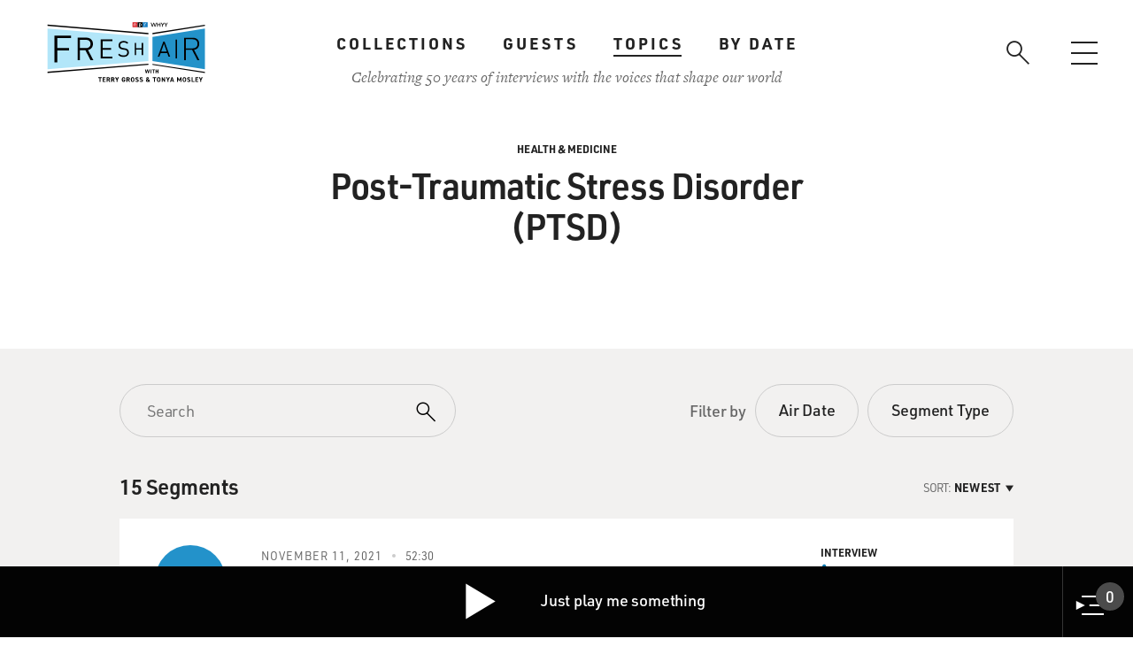

--- FILE ---
content_type: text/html; charset=UTF-8
request_url: https://freshair.com/topics/health-medicine/post-traumatic-stress-disorder-ptsd
body_size: 27163
content:
<!DOCTYPE html>
<html lang="en" dir="ltr" prefix="content: http://purl.org/rss/1.0/modules/content/  dc: http://purl.org/dc/terms/  foaf: http://xmlns.com/foaf/0.1/  og: http://ogp.me/ns#  rdfs: http://www.w3.org/2000/01/rdf-schema#  schema: http://schema.org/  sioc: http://rdfs.org/sioc/ns#  sioct: http://rdfs.org/sioc/types#  skos: http://www.w3.org/2004/02/skos/core#  xsd: http://www.w3.org/2001/XMLSchema# ">
  <head>
    <meta charset="utf-8" /><script type="text/javascript">(window.NREUM||(NREUM={})).init={ajax:{deny_list:["bam.nr-data.net"]},feature_flags:["soft_nav"]};(window.NREUM||(NREUM={})).loader_config={licenseKey:"238a41584d",applicationID:"311182582",browserID:"311183893"};;/*! For license information please see nr-loader-rum-1.308.0.min.js.LICENSE.txt */
(()=>{var e,t,r={163:(e,t,r)=>{"use strict";r.d(t,{j:()=>E});var n=r(384),i=r(1741);var a=r(2555);r(860).K7.genericEvents;const s="experimental.resources",o="register",c=e=>{if(!e||"string"!=typeof e)return!1;try{document.createDocumentFragment().querySelector(e)}catch{return!1}return!0};var d=r(2614),u=r(944),l=r(8122);const f="[data-nr-mask]",g=e=>(0,l.a)(e,(()=>{const e={feature_flags:[],experimental:{allow_registered_children:!1,resources:!1},mask_selector:"*",block_selector:"[data-nr-block]",mask_input_options:{color:!1,date:!1,"datetime-local":!1,email:!1,month:!1,number:!1,range:!1,search:!1,tel:!1,text:!1,time:!1,url:!1,week:!1,textarea:!1,select:!1,password:!0}};return{ajax:{deny_list:void 0,block_internal:!0,enabled:!0,autoStart:!0},api:{get allow_registered_children(){return e.feature_flags.includes(o)||e.experimental.allow_registered_children},set allow_registered_children(t){e.experimental.allow_registered_children=t},duplicate_registered_data:!1},browser_consent_mode:{enabled:!1},distributed_tracing:{enabled:void 0,exclude_newrelic_header:void 0,cors_use_newrelic_header:void 0,cors_use_tracecontext_headers:void 0,allowed_origins:void 0},get feature_flags(){return e.feature_flags},set feature_flags(t){e.feature_flags=t},generic_events:{enabled:!0,autoStart:!0},harvest:{interval:30},jserrors:{enabled:!0,autoStart:!0},logging:{enabled:!0,autoStart:!0},metrics:{enabled:!0,autoStart:!0},obfuscate:void 0,page_action:{enabled:!0},page_view_event:{enabled:!0,autoStart:!0},page_view_timing:{enabled:!0,autoStart:!0},performance:{capture_marks:!1,capture_measures:!1,capture_detail:!0,resources:{get enabled(){return e.feature_flags.includes(s)||e.experimental.resources},set enabled(t){e.experimental.resources=t},asset_types:[],first_party_domains:[],ignore_newrelic:!0}},privacy:{cookies_enabled:!0},proxy:{assets:void 0,beacon:void 0},session:{expiresMs:d.wk,inactiveMs:d.BB},session_replay:{autoStart:!0,enabled:!1,preload:!1,sampling_rate:10,error_sampling_rate:100,collect_fonts:!1,inline_images:!1,fix_stylesheets:!0,mask_all_inputs:!0,get mask_text_selector(){return e.mask_selector},set mask_text_selector(t){c(t)?e.mask_selector="".concat(t,",").concat(f):""===t||null===t?e.mask_selector=f:(0,u.R)(5,t)},get block_class(){return"nr-block"},get ignore_class(){return"nr-ignore"},get mask_text_class(){return"nr-mask"},get block_selector(){return e.block_selector},set block_selector(t){c(t)?e.block_selector+=",".concat(t):""!==t&&(0,u.R)(6,t)},get mask_input_options(){return e.mask_input_options},set mask_input_options(t){t&&"object"==typeof t?e.mask_input_options={...t,password:!0}:(0,u.R)(7,t)}},session_trace:{enabled:!0,autoStart:!0},soft_navigations:{enabled:!0,autoStart:!0},spa:{enabled:!0,autoStart:!0},ssl:void 0,user_actions:{enabled:!0,elementAttributes:["id","className","tagName","type"]}}})());var p=r(6154),m=r(9324);let h=0;const v={buildEnv:m.F3,distMethod:m.Xs,version:m.xv,originTime:p.WN},b={consented:!1},y={appMetadata:{},get consented(){return this.session?.state?.consent||b.consented},set consented(e){b.consented=e},customTransaction:void 0,denyList:void 0,disabled:!1,harvester:void 0,isolatedBacklog:!1,isRecording:!1,loaderType:void 0,maxBytes:3e4,obfuscator:void 0,onerror:void 0,ptid:void 0,releaseIds:{},session:void 0,timeKeeper:void 0,registeredEntities:[],jsAttributesMetadata:{bytes:0},get harvestCount(){return++h}},_=e=>{const t=(0,l.a)(e,y),r=Object.keys(v).reduce((e,t)=>(e[t]={value:v[t],writable:!1,configurable:!0,enumerable:!0},e),{});return Object.defineProperties(t,r)};var w=r(5701);const x=e=>{const t=e.startsWith("http");e+="/",r.p=t?e:"https://"+e};var R=r(7836),k=r(3241);const A={accountID:void 0,trustKey:void 0,agentID:void 0,licenseKey:void 0,applicationID:void 0,xpid:void 0},S=e=>(0,l.a)(e,A),T=new Set;function E(e,t={},r,s){let{init:o,info:c,loader_config:d,runtime:u={},exposed:l=!0}=t;if(!c){const e=(0,n.pV)();o=e.init,c=e.info,d=e.loader_config}e.init=g(o||{}),e.loader_config=S(d||{}),c.jsAttributes??={},p.bv&&(c.jsAttributes.isWorker=!0),e.info=(0,a.D)(c);const f=e.init,m=[c.beacon,c.errorBeacon];T.has(e.agentIdentifier)||(f.proxy.assets&&(x(f.proxy.assets),m.push(f.proxy.assets)),f.proxy.beacon&&m.push(f.proxy.beacon),e.beacons=[...m],function(e){const t=(0,n.pV)();Object.getOwnPropertyNames(i.W.prototype).forEach(r=>{const n=i.W.prototype[r];if("function"!=typeof n||"constructor"===n)return;let a=t[r];e[r]&&!1!==e.exposed&&"micro-agent"!==e.runtime?.loaderType&&(t[r]=(...t)=>{const n=e[r](...t);return a?a(...t):n})})}(e),(0,n.US)("activatedFeatures",w.B)),u.denyList=[...f.ajax.deny_list||[],...f.ajax.block_internal?m:[]],u.ptid=e.agentIdentifier,u.loaderType=r,e.runtime=_(u),T.has(e.agentIdentifier)||(e.ee=R.ee.get(e.agentIdentifier),e.exposed=l,(0,k.W)({agentIdentifier:e.agentIdentifier,drained:!!w.B?.[e.agentIdentifier],type:"lifecycle",name:"initialize",feature:void 0,data:e.config})),T.add(e.agentIdentifier)}},384:(e,t,r)=>{"use strict";r.d(t,{NT:()=>s,US:()=>u,Zm:()=>o,bQ:()=>d,dV:()=>c,pV:()=>l});var n=r(6154),i=r(1863),a=r(1910);const s={beacon:"bam.nr-data.net",errorBeacon:"bam.nr-data.net"};function o(){return n.gm.NREUM||(n.gm.NREUM={}),void 0===n.gm.newrelic&&(n.gm.newrelic=n.gm.NREUM),n.gm.NREUM}function c(){let e=o();return e.o||(e.o={ST:n.gm.setTimeout,SI:n.gm.setImmediate||n.gm.setInterval,CT:n.gm.clearTimeout,XHR:n.gm.XMLHttpRequest,REQ:n.gm.Request,EV:n.gm.Event,PR:n.gm.Promise,MO:n.gm.MutationObserver,FETCH:n.gm.fetch,WS:n.gm.WebSocket},(0,a.i)(...Object.values(e.o))),e}function d(e,t){let r=o();r.initializedAgents??={},t.initializedAt={ms:(0,i.t)(),date:new Date},r.initializedAgents[e]=t}function u(e,t){o()[e]=t}function l(){return function(){let e=o();const t=e.info||{};e.info={beacon:s.beacon,errorBeacon:s.errorBeacon,...t}}(),function(){let e=o();const t=e.init||{};e.init={...t}}(),c(),function(){let e=o();const t=e.loader_config||{};e.loader_config={...t}}(),o()}},782:(e,t,r)=>{"use strict";r.d(t,{T:()=>n});const n=r(860).K7.pageViewTiming},860:(e,t,r)=>{"use strict";r.d(t,{$J:()=>u,K7:()=>c,P3:()=>d,XX:()=>i,Yy:()=>o,df:()=>a,qY:()=>n,v4:()=>s});const n="events",i="jserrors",a="browser/blobs",s="rum",o="browser/logs",c={ajax:"ajax",genericEvents:"generic_events",jserrors:i,logging:"logging",metrics:"metrics",pageAction:"page_action",pageViewEvent:"page_view_event",pageViewTiming:"page_view_timing",sessionReplay:"session_replay",sessionTrace:"session_trace",softNav:"soft_navigations",spa:"spa"},d={[c.pageViewEvent]:1,[c.pageViewTiming]:2,[c.metrics]:3,[c.jserrors]:4,[c.spa]:5,[c.ajax]:6,[c.sessionTrace]:7,[c.softNav]:8,[c.sessionReplay]:9,[c.logging]:10,[c.genericEvents]:11},u={[c.pageViewEvent]:s,[c.pageViewTiming]:n,[c.ajax]:n,[c.spa]:n,[c.softNav]:n,[c.metrics]:i,[c.jserrors]:i,[c.sessionTrace]:a,[c.sessionReplay]:a,[c.logging]:o,[c.genericEvents]:"ins"}},944:(e,t,r)=>{"use strict";r.d(t,{R:()=>i});var n=r(3241);function i(e,t){"function"==typeof console.debug&&(console.debug("New Relic Warning: https://github.com/newrelic/newrelic-browser-agent/blob/main/docs/warning-codes.md#".concat(e),t),(0,n.W)({agentIdentifier:null,drained:null,type:"data",name:"warn",feature:"warn",data:{code:e,secondary:t}}))}},1687:(e,t,r)=>{"use strict";r.d(t,{Ak:()=>d,Ze:()=>f,x3:()=>u});var n=r(3241),i=r(7836),a=r(3606),s=r(860),o=r(2646);const c={};function d(e,t){const r={staged:!1,priority:s.P3[t]||0};l(e),c[e].get(t)||c[e].set(t,r)}function u(e,t){e&&c[e]&&(c[e].get(t)&&c[e].delete(t),p(e,t,!1),c[e].size&&g(e))}function l(e){if(!e)throw new Error("agentIdentifier required");c[e]||(c[e]=new Map)}function f(e="",t="feature",r=!1){if(l(e),!e||!c[e].get(t)||r)return p(e,t);c[e].get(t).staged=!0,g(e)}function g(e){const t=Array.from(c[e]);t.every(([e,t])=>t.staged)&&(t.sort((e,t)=>e[1].priority-t[1].priority),t.forEach(([t])=>{c[e].delete(t),p(e,t)}))}function p(e,t,r=!0){const s=e?i.ee.get(e):i.ee,c=a.i.handlers;if(!s.aborted&&s.backlog&&c){if((0,n.W)({agentIdentifier:e,type:"lifecycle",name:"drain",feature:t}),r){const e=s.backlog[t],r=c[t];if(r){for(let t=0;e&&t<e.length;++t)m(e[t],r);Object.entries(r).forEach(([e,t])=>{Object.values(t||{}).forEach(t=>{t[0]?.on&&t[0]?.context()instanceof o.y&&t[0].on(e,t[1])})})}}s.isolatedBacklog||delete c[t],s.backlog[t]=null,s.emit("drain-"+t,[])}}function m(e,t){var r=e[1];Object.values(t[r]||{}).forEach(t=>{var r=e[0];if(t[0]===r){var n=t[1],i=e[3],a=e[2];n.apply(i,a)}})}},1738:(e,t,r)=>{"use strict";r.d(t,{U:()=>g,Y:()=>f});var n=r(3241),i=r(9908),a=r(1863),s=r(944),o=r(5701),c=r(3969),d=r(8362),u=r(860),l=r(4261);function f(e,t,r,a){const f=a||r;!f||f[e]&&f[e]!==d.d.prototype[e]||(f[e]=function(){(0,i.p)(c.xV,["API/"+e+"/called"],void 0,u.K7.metrics,r.ee),(0,n.W)({agentIdentifier:r.agentIdentifier,drained:!!o.B?.[r.agentIdentifier],type:"data",name:"api",feature:l.Pl+e,data:{}});try{return t.apply(this,arguments)}catch(e){(0,s.R)(23,e)}})}function g(e,t,r,n,s){const o=e.info;null===r?delete o.jsAttributes[t]:o.jsAttributes[t]=r,(s||null===r)&&(0,i.p)(l.Pl+n,[(0,a.t)(),t,r],void 0,"session",e.ee)}},1741:(e,t,r)=>{"use strict";r.d(t,{W:()=>a});var n=r(944),i=r(4261);class a{#e(e,...t){if(this[e]!==a.prototype[e])return this[e](...t);(0,n.R)(35,e)}addPageAction(e,t){return this.#e(i.hG,e,t)}register(e){return this.#e(i.eY,e)}recordCustomEvent(e,t){return this.#e(i.fF,e,t)}setPageViewName(e,t){return this.#e(i.Fw,e,t)}setCustomAttribute(e,t,r){return this.#e(i.cD,e,t,r)}noticeError(e,t){return this.#e(i.o5,e,t)}setUserId(e,t=!1){return this.#e(i.Dl,e,t)}setApplicationVersion(e){return this.#e(i.nb,e)}setErrorHandler(e){return this.#e(i.bt,e)}addRelease(e,t){return this.#e(i.k6,e,t)}log(e,t){return this.#e(i.$9,e,t)}start(){return this.#e(i.d3)}finished(e){return this.#e(i.BL,e)}recordReplay(){return this.#e(i.CH)}pauseReplay(){return this.#e(i.Tb)}addToTrace(e){return this.#e(i.U2,e)}setCurrentRouteName(e){return this.#e(i.PA,e)}interaction(e){return this.#e(i.dT,e)}wrapLogger(e,t,r){return this.#e(i.Wb,e,t,r)}measure(e,t){return this.#e(i.V1,e,t)}consent(e){return this.#e(i.Pv,e)}}},1863:(e,t,r)=>{"use strict";function n(){return Math.floor(performance.now())}r.d(t,{t:()=>n})},1910:(e,t,r)=>{"use strict";r.d(t,{i:()=>a});var n=r(944);const i=new Map;function a(...e){return e.every(e=>{if(i.has(e))return i.get(e);const t="function"==typeof e?e.toString():"",r=t.includes("[native code]"),a=t.includes("nrWrapper");return r||a||(0,n.R)(64,e?.name||t),i.set(e,r),r})}},2555:(e,t,r)=>{"use strict";r.d(t,{D:()=>o,f:()=>s});var n=r(384),i=r(8122);const a={beacon:n.NT.beacon,errorBeacon:n.NT.errorBeacon,licenseKey:void 0,applicationID:void 0,sa:void 0,queueTime:void 0,applicationTime:void 0,ttGuid:void 0,user:void 0,account:void 0,product:void 0,extra:void 0,jsAttributes:{},userAttributes:void 0,atts:void 0,transactionName:void 0,tNamePlain:void 0};function s(e){try{return!!e.licenseKey&&!!e.errorBeacon&&!!e.applicationID}catch(e){return!1}}const o=e=>(0,i.a)(e,a)},2614:(e,t,r)=>{"use strict";r.d(t,{BB:()=>s,H3:()=>n,g:()=>d,iL:()=>c,tS:()=>o,uh:()=>i,wk:()=>a});const n="NRBA",i="SESSION",a=144e5,s=18e5,o={STARTED:"session-started",PAUSE:"session-pause",RESET:"session-reset",RESUME:"session-resume",UPDATE:"session-update"},c={SAME_TAB:"same-tab",CROSS_TAB:"cross-tab"},d={OFF:0,FULL:1,ERROR:2}},2646:(e,t,r)=>{"use strict";r.d(t,{y:()=>n});class n{constructor(e){this.contextId=e}}},2843:(e,t,r)=>{"use strict";r.d(t,{G:()=>a,u:()=>i});var n=r(3878);function i(e,t=!1,r,i){(0,n.DD)("visibilitychange",function(){if(t)return void("hidden"===document.visibilityState&&e());e(document.visibilityState)},r,i)}function a(e,t,r){(0,n.sp)("pagehide",e,t,r)}},3241:(e,t,r)=>{"use strict";r.d(t,{W:()=>a});var n=r(6154);const i="newrelic";function a(e={}){try{n.gm.dispatchEvent(new CustomEvent(i,{detail:e}))}catch(e){}}},3606:(e,t,r)=>{"use strict";r.d(t,{i:()=>a});var n=r(9908);a.on=s;var i=a.handlers={};function a(e,t,r,a){s(a||n.d,i,e,t,r)}function s(e,t,r,i,a){a||(a="feature"),e||(e=n.d);var s=t[a]=t[a]||{};(s[r]=s[r]||[]).push([e,i])}},3878:(e,t,r)=>{"use strict";function n(e,t){return{capture:e,passive:!1,signal:t}}function i(e,t,r=!1,i){window.addEventListener(e,t,n(r,i))}function a(e,t,r=!1,i){document.addEventListener(e,t,n(r,i))}r.d(t,{DD:()=>a,jT:()=>n,sp:()=>i})},3969:(e,t,r)=>{"use strict";r.d(t,{TZ:()=>n,XG:()=>o,rs:()=>i,xV:()=>s,z_:()=>a});const n=r(860).K7.metrics,i="sm",a="cm",s="storeSupportabilityMetrics",o="storeEventMetrics"},4234:(e,t,r)=>{"use strict";r.d(t,{W:()=>a});var n=r(7836),i=r(1687);class a{constructor(e,t){this.agentIdentifier=e,this.ee=n.ee.get(e),this.featureName=t,this.blocked=!1}deregisterDrain(){(0,i.x3)(this.agentIdentifier,this.featureName)}}},4261:(e,t,r)=>{"use strict";r.d(t,{$9:()=>d,BL:()=>o,CH:()=>g,Dl:()=>_,Fw:()=>y,PA:()=>h,Pl:()=>n,Pv:()=>k,Tb:()=>l,U2:()=>a,V1:()=>R,Wb:()=>x,bt:()=>b,cD:()=>v,d3:()=>w,dT:()=>c,eY:()=>p,fF:()=>f,hG:()=>i,k6:()=>s,nb:()=>m,o5:()=>u});const n="api-",i="addPageAction",a="addToTrace",s="addRelease",o="finished",c="interaction",d="log",u="noticeError",l="pauseReplay",f="recordCustomEvent",g="recordReplay",p="register",m="setApplicationVersion",h="setCurrentRouteName",v="setCustomAttribute",b="setErrorHandler",y="setPageViewName",_="setUserId",w="start",x="wrapLogger",R="measure",k="consent"},5289:(e,t,r)=>{"use strict";r.d(t,{GG:()=>s,Qr:()=>c,sB:()=>o});var n=r(3878),i=r(6389);function a(){return"undefined"==typeof document||"complete"===document.readyState}function s(e,t){if(a())return e();const r=(0,i.J)(e),s=setInterval(()=>{a()&&(clearInterval(s),r())},500);(0,n.sp)("load",r,t)}function o(e){if(a())return e();(0,n.DD)("DOMContentLoaded",e)}function c(e){if(a())return e();(0,n.sp)("popstate",e)}},5607:(e,t,r)=>{"use strict";r.d(t,{W:()=>n});const n=(0,r(9566).bz)()},5701:(e,t,r)=>{"use strict";r.d(t,{B:()=>a,t:()=>s});var n=r(3241);const i=new Set,a={};function s(e,t){const r=t.agentIdentifier;a[r]??={},e&&"object"==typeof e&&(i.has(r)||(t.ee.emit("rumresp",[e]),a[r]=e,i.add(r),(0,n.W)({agentIdentifier:r,loaded:!0,drained:!0,type:"lifecycle",name:"load",feature:void 0,data:e})))}},6154:(e,t,r)=>{"use strict";r.d(t,{OF:()=>c,RI:()=>i,WN:()=>u,bv:()=>a,eN:()=>l,gm:()=>s,mw:()=>o,sb:()=>d});var n=r(1863);const i="undefined"!=typeof window&&!!window.document,a="undefined"!=typeof WorkerGlobalScope&&("undefined"!=typeof self&&self instanceof WorkerGlobalScope&&self.navigator instanceof WorkerNavigator||"undefined"!=typeof globalThis&&globalThis instanceof WorkerGlobalScope&&globalThis.navigator instanceof WorkerNavigator),s=i?window:"undefined"!=typeof WorkerGlobalScope&&("undefined"!=typeof self&&self instanceof WorkerGlobalScope&&self||"undefined"!=typeof globalThis&&globalThis instanceof WorkerGlobalScope&&globalThis),o=Boolean("hidden"===s?.document?.visibilityState),c=/iPad|iPhone|iPod/.test(s.navigator?.userAgent),d=c&&"undefined"==typeof SharedWorker,u=((()=>{const e=s.navigator?.userAgent?.match(/Firefox[/\s](\d+\.\d+)/);Array.isArray(e)&&e.length>=2&&e[1]})(),Date.now()-(0,n.t)()),l=()=>"undefined"!=typeof PerformanceNavigationTiming&&s?.performance?.getEntriesByType("navigation")?.[0]?.responseStart},6389:(e,t,r)=>{"use strict";function n(e,t=500,r={}){const n=r?.leading||!1;let i;return(...r)=>{n&&void 0===i&&(e.apply(this,r),i=setTimeout(()=>{i=clearTimeout(i)},t)),n||(clearTimeout(i),i=setTimeout(()=>{e.apply(this,r)},t))}}function i(e){let t=!1;return(...r)=>{t||(t=!0,e.apply(this,r))}}r.d(t,{J:()=>i,s:()=>n})},6630:(e,t,r)=>{"use strict";r.d(t,{T:()=>n});const n=r(860).K7.pageViewEvent},7699:(e,t,r)=>{"use strict";r.d(t,{It:()=>a,KC:()=>o,No:()=>i,qh:()=>s});var n=r(860);const i=16e3,a=1e6,s="SESSION_ERROR",o={[n.K7.logging]:!0,[n.K7.genericEvents]:!1,[n.K7.jserrors]:!1,[n.K7.ajax]:!1}},7836:(e,t,r)=>{"use strict";r.d(t,{P:()=>o,ee:()=>c});var n=r(384),i=r(8990),a=r(2646),s=r(5607);const o="nr@context:".concat(s.W),c=function e(t,r){var n={},s={},u={},l=!1;try{l=16===r.length&&d.initializedAgents?.[r]?.runtime.isolatedBacklog}catch(e){}var f={on:p,addEventListener:p,removeEventListener:function(e,t){var r=n[e];if(!r)return;for(var i=0;i<r.length;i++)r[i]===t&&r.splice(i,1)},emit:function(e,r,n,i,a){!1!==a&&(a=!0);if(c.aborted&&!i)return;t&&a&&t.emit(e,r,n);var o=g(n);m(e).forEach(e=>{e.apply(o,r)});var d=v()[s[e]];d&&d.push([f,e,r,o]);return o},get:h,listeners:m,context:g,buffer:function(e,t){const r=v();if(t=t||"feature",f.aborted)return;Object.entries(e||{}).forEach(([e,n])=>{s[n]=t,t in r||(r[t]=[])})},abort:function(){f._aborted=!0,Object.keys(f.backlog).forEach(e=>{delete f.backlog[e]})},isBuffering:function(e){return!!v()[s[e]]},debugId:r,backlog:l?{}:t&&"object"==typeof t.backlog?t.backlog:{},isolatedBacklog:l};return Object.defineProperty(f,"aborted",{get:()=>{let e=f._aborted||!1;return e||(t&&(e=t.aborted),e)}}),f;function g(e){return e&&e instanceof a.y?e:e?(0,i.I)(e,o,()=>new a.y(o)):new a.y(o)}function p(e,t){n[e]=m(e).concat(t)}function m(e){return n[e]||[]}function h(t){return u[t]=u[t]||e(f,t)}function v(){return f.backlog}}(void 0,"globalEE"),d=(0,n.Zm)();d.ee||(d.ee=c)},8122:(e,t,r)=>{"use strict";r.d(t,{a:()=>i});var n=r(944);function i(e,t){try{if(!e||"object"!=typeof e)return(0,n.R)(3);if(!t||"object"!=typeof t)return(0,n.R)(4);const r=Object.create(Object.getPrototypeOf(t),Object.getOwnPropertyDescriptors(t)),a=0===Object.keys(r).length?e:r;for(let s in a)if(void 0!==e[s])try{if(null===e[s]){r[s]=null;continue}Array.isArray(e[s])&&Array.isArray(t[s])?r[s]=Array.from(new Set([...e[s],...t[s]])):"object"==typeof e[s]&&"object"==typeof t[s]?r[s]=i(e[s],t[s]):r[s]=e[s]}catch(e){r[s]||(0,n.R)(1,e)}return r}catch(e){(0,n.R)(2,e)}}},8362:(e,t,r)=>{"use strict";r.d(t,{d:()=>a});var n=r(9566),i=r(1741);class a extends i.W{agentIdentifier=(0,n.LA)(16)}},8374:(e,t,r)=>{r.nc=(()=>{try{return document?.currentScript?.nonce}catch(e){}return""})()},8990:(e,t,r)=>{"use strict";r.d(t,{I:()=>i});var n=Object.prototype.hasOwnProperty;function i(e,t,r){if(n.call(e,t))return e[t];var i=r();if(Object.defineProperty&&Object.keys)try{return Object.defineProperty(e,t,{value:i,writable:!0,enumerable:!1}),i}catch(e){}return e[t]=i,i}},9324:(e,t,r)=>{"use strict";r.d(t,{F3:()=>i,Xs:()=>a,xv:()=>n});const n="1.308.0",i="PROD",a="CDN"},9566:(e,t,r)=>{"use strict";r.d(t,{LA:()=>o,bz:()=>s});var n=r(6154);const i="xxxxxxxx-xxxx-4xxx-yxxx-xxxxxxxxxxxx";function a(e,t){return e?15&e[t]:16*Math.random()|0}function s(){const e=n.gm?.crypto||n.gm?.msCrypto;let t,r=0;return e&&e.getRandomValues&&(t=e.getRandomValues(new Uint8Array(30))),i.split("").map(e=>"x"===e?a(t,r++).toString(16):"y"===e?(3&a()|8).toString(16):e).join("")}function o(e){const t=n.gm?.crypto||n.gm?.msCrypto;let r,i=0;t&&t.getRandomValues&&(r=t.getRandomValues(new Uint8Array(e)));const s=[];for(var o=0;o<e;o++)s.push(a(r,i++).toString(16));return s.join("")}},9908:(e,t,r)=>{"use strict";r.d(t,{d:()=>n,p:()=>i});var n=r(7836).ee.get("handle");function i(e,t,r,i,a){a?(a.buffer([e],i),a.emit(e,t,r)):(n.buffer([e],i),n.emit(e,t,r))}}},n={};function i(e){var t=n[e];if(void 0!==t)return t.exports;var a=n[e]={exports:{}};return r[e](a,a.exports,i),a.exports}i.m=r,i.d=(e,t)=>{for(var r in t)i.o(t,r)&&!i.o(e,r)&&Object.defineProperty(e,r,{enumerable:!0,get:t[r]})},i.f={},i.e=e=>Promise.all(Object.keys(i.f).reduce((t,r)=>(i.f[r](e,t),t),[])),i.u=e=>"nr-rum-1.308.0.min.js",i.o=(e,t)=>Object.prototype.hasOwnProperty.call(e,t),e={},t="NRBA-1.308.0.PROD:",i.l=(r,n,a,s)=>{if(e[r])e[r].push(n);else{var o,c;if(void 0!==a)for(var d=document.getElementsByTagName("script"),u=0;u<d.length;u++){var l=d[u];if(l.getAttribute("src")==r||l.getAttribute("data-webpack")==t+a){o=l;break}}if(!o){c=!0;var f={296:"sha512-+MIMDsOcckGXa1EdWHqFNv7P+JUkd5kQwCBr3KE6uCvnsBNUrdSt4a/3/L4j4TxtnaMNjHpza2/erNQbpacJQA=="};(o=document.createElement("script")).charset="utf-8",i.nc&&o.setAttribute("nonce",i.nc),o.setAttribute("data-webpack",t+a),o.src=r,0!==o.src.indexOf(window.location.origin+"/")&&(o.crossOrigin="anonymous"),f[s]&&(o.integrity=f[s])}e[r]=[n];var g=(t,n)=>{o.onerror=o.onload=null,clearTimeout(p);var i=e[r];if(delete e[r],o.parentNode&&o.parentNode.removeChild(o),i&&i.forEach(e=>e(n)),t)return t(n)},p=setTimeout(g.bind(null,void 0,{type:"timeout",target:o}),12e4);o.onerror=g.bind(null,o.onerror),o.onload=g.bind(null,o.onload),c&&document.head.appendChild(o)}},i.r=e=>{"undefined"!=typeof Symbol&&Symbol.toStringTag&&Object.defineProperty(e,Symbol.toStringTag,{value:"Module"}),Object.defineProperty(e,"__esModule",{value:!0})},i.p="https://js-agent.newrelic.com/",(()=>{var e={374:0,840:0};i.f.j=(t,r)=>{var n=i.o(e,t)?e[t]:void 0;if(0!==n)if(n)r.push(n[2]);else{var a=new Promise((r,i)=>n=e[t]=[r,i]);r.push(n[2]=a);var s=i.p+i.u(t),o=new Error;i.l(s,r=>{if(i.o(e,t)&&(0!==(n=e[t])&&(e[t]=void 0),n)){var a=r&&("load"===r.type?"missing":r.type),s=r&&r.target&&r.target.src;o.message="Loading chunk "+t+" failed: ("+a+": "+s+")",o.name="ChunkLoadError",o.type=a,o.request=s,n[1](o)}},"chunk-"+t,t)}};var t=(t,r)=>{var n,a,[s,o,c]=r,d=0;if(s.some(t=>0!==e[t])){for(n in o)i.o(o,n)&&(i.m[n]=o[n]);if(c)c(i)}for(t&&t(r);d<s.length;d++)a=s[d],i.o(e,a)&&e[a]&&e[a][0](),e[a]=0},r=self["webpackChunk:NRBA-1.308.0.PROD"]=self["webpackChunk:NRBA-1.308.0.PROD"]||[];r.forEach(t.bind(null,0)),r.push=t.bind(null,r.push.bind(r))})(),(()=>{"use strict";i(8374);var e=i(8362),t=i(860);const r=Object.values(t.K7);var n=i(163);var a=i(9908),s=i(1863),o=i(4261),c=i(1738);var d=i(1687),u=i(4234),l=i(5289),f=i(6154),g=i(944),p=i(384);const m=e=>f.RI&&!0===e?.privacy.cookies_enabled;function h(e){return!!(0,p.dV)().o.MO&&m(e)&&!0===e?.session_trace.enabled}var v=i(6389),b=i(7699);class y extends u.W{constructor(e,t){super(e.agentIdentifier,t),this.agentRef=e,this.abortHandler=void 0,this.featAggregate=void 0,this.loadedSuccessfully=void 0,this.onAggregateImported=new Promise(e=>{this.loadedSuccessfully=e}),this.deferred=Promise.resolve(),!1===e.init[this.featureName].autoStart?this.deferred=new Promise((t,r)=>{this.ee.on("manual-start-all",(0,v.J)(()=>{(0,d.Ak)(e.agentIdentifier,this.featureName),t()}))}):(0,d.Ak)(e.agentIdentifier,t)}importAggregator(e,t,r={}){if(this.featAggregate)return;const n=async()=>{let n;await this.deferred;try{if(m(e.init)){const{setupAgentSession:t}=await i.e(296).then(i.bind(i,3305));n=t(e)}}catch(e){(0,g.R)(20,e),this.ee.emit("internal-error",[e]),(0,a.p)(b.qh,[e],void 0,this.featureName,this.ee)}try{if(!this.#t(this.featureName,n,e.init))return(0,d.Ze)(this.agentIdentifier,this.featureName),void this.loadedSuccessfully(!1);const{Aggregate:i}=await t();this.featAggregate=new i(e,r),e.runtime.harvester.initializedAggregates.push(this.featAggregate),this.loadedSuccessfully(!0)}catch(e){(0,g.R)(34,e),this.abortHandler?.(),(0,d.Ze)(this.agentIdentifier,this.featureName,!0),this.loadedSuccessfully(!1),this.ee&&this.ee.abort()}};f.RI?(0,l.GG)(()=>n(),!0):n()}#t(e,r,n){if(this.blocked)return!1;switch(e){case t.K7.sessionReplay:return h(n)&&!!r;case t.K7.sessionTrace:return!!r;default:return!0}}}var _=i(6630),w=i(2614),x=i(3241);class R extends y{static featureName=_.T;constructor(e){var t;super(e,_.T),this.setupInspectionEvents(e.agentIdentifier),t=e,(0,c.Y)(o.Fw,function(e,r){"string"==typeof e&&("/"!==e.charAt(0)&&(e="/"+e),t.runtime.customTransaction=(r||"http://custom.transaction")+e,(0,a.p)(o.Pl+o.Fw,[(0,s.t)()],void 0,void 0,t.ee))},t),this.importAggregator(e,()=>i.e(296).then(i.bind(i,3943)))}setupInspectionEvents(e){const t=(t,r)=>{t&&(0,x.W)({agentIdentifier:e,timeStamp:t.timeStamp,loaded:"complete"===t.target.readyState,type:"window",name:r,data:t.target.location+""})};(0,l.sB)(e=>{t(e,"DOMContentLoaded")}),(0,l.GG)(e=>{t(e,"load")}),(0,l.Qr)(e=>{t(e,"navigate")}),this.ee.on(w.tS.UPDATE,(t,r)=>{(0,x.W)({agentIdentifier:e,type:"lifecycle",name:"session",data:r})})}}class k extends e.d{constructor(e){var t;(super(),f.gm)?(this.features={},(0,p.bQ)(this.agentIdentifier,this),this.desiredFeatures=new Set(e.features||[]),this.desiredFeatures.add(R),(0,n.j)(this,e,e.loaderType||"agent"),t=this,(0,c.Y)(o.cD,function(e,r,n=!1){if("string"==typeof e){if(["string","number","boolean"].includes(typeof r)||null===r)return(0,c.U)(t,e,r,o.cD,n);(0,g.R)(40,typeof r)}else(0,g.R)(39,typeof e)},t),function(e){(0,c.Y)(o.Dl,function(t,r=!1){if("string"!=typeof t&&null!==t)return void(0,g.R)(41,typeof t);const n=e.info.jsAttributes["enduser.id"];r&&null!=n&&n!==t?(0,a.p)(o.Pl+"setUserIdAndResetSession",[t],void 0,"session",e.ee):(0,c.U)(e,"enduser.id",t,o.Dl,!0)},e)}(this),function(e){(0,c.Y)(o.nb,function(t){if("string"==typeof t||null===t)return(0,c.U)(e,"application.version",t,o.nb,!1);(0,g.R)(42,typeof t)},e)}(this),function(e){(0,c.Y)(o.d3,function(){e.ee.emit("manual-start-all")},e)}(this),function(e){(0,c.Y)(o.Pv,function(t=!0){if("boolean"==typeof t){if((0,a.p)(o.Pl+o.Pv,[t],void 0,"session",e.ee),e.runtime.consented=t,t){const t=e.features.page_view_event;t.onAggregateImported.then(e=>{const r=t.featAggregate;e&&!r.sentRum&&r.sendRum()})}}else(0,g.R)(65,typeof t)},e)}(this),this.run()):(0,g.R)(21)}get config(){return{info:this.info,init:this.init,loader_config:this.loader_config,runtime:this.runtime}}get api(){return this}run(){try{const e=function(e){const t={};return r.forEach(r=>{t[r]=!!e[r]?.enabled}),t}(this.init),n=[...this.desiredFeatures];n.sort((e,r)=>t.P3[e.featureName]-t.P3[r.featureName]),n.forEach(r=>{if(!e[r.featureName]&&r.featureName!==t.K7.pageViewEvent)return;if(r.featureName===t.K7.spa)return void(0,g.R)(67);const n=function(e){switch(e){case t.K7.ajax:return[t.K7.jserrors];case t.K7.sessionTrace:return[t.K7.ajax,t.K7.pageViewEvent];case t.K7.sessionReplay:return[t.K7.sessionTrace];case t.K7.pageViewTiming:return[t.K7.pageViewEvent];default:return[]}}(r.featureName).filter(e=>!(e in this.features));n.length>0&&(0,g.R)(36,{targetFeature:r.featureName,missingDependencies:n}),this.features[r.featureName]=new r(this)})}catch(e){(0,g.R)(22,e);for(const e in this.features)this.features[e].abortHandler?.();const t=(0,p.Zm)();delete t.initializedAgents[this.agentIdentifier]?.features,delete this.sharedAggregator;return t.ee.get(this.agentIdentifier).abort(),!1}}}var A=i(2843),S=i(782);class T extends y{static featureName=S.T;constructor(e){super(e,S.T),f.RI&&((0,A.u)(()=>(0,a.p)("docHidden",[(0,s.t)()],void 0,S.T,this.ee),!0),(0,A.G)(()=>(0,a.p)("winPagehide",[(0,s.t)()],void 0,S.T,this.ee)),this.importAggregator(e,()=>i.e(296).then(i.bind(i,2117))))}}var E=i(3969);class I extends y{static featureName=E.TZ;constructor(e){super(e,E.TZ),f.RI&&document.addEventListener("securitypolicyviolation",e=>{(0,a.p)(E.xV,["Generic/CSPViolation/Detected"],void 0,this.featureName,this.ee)}),this.importAggregator(e,()=>i.e(296).then(i.bind(i,9623)))}}new k({features:[R,T,I],loaderType:"lite"})})()})();</script>
<link rel="canonical" href="https://freshair.com/topics/health-medicine/post-traumatic-stress-disorder-ptsd" />
<meta property="og:site_name" content="Fresh Air Archive: Interviews with Terry Gross" />
<meta property="og:title" content="Post-Traumatic Stress Disorder (PTSD)" />
<meta property="og:image" content="https://freshairarchive.org/sites/default/files/2019-07/image-share-facebook-1200x657.jpg" />
<meta name="twitter:card" content="summary_large_image" />
<meta name="twitter:site" content="@nprfreshair" />
<meta name="twitter:title" content="Post-Traumatic Stress Disorder (PTSD)" />
<meta name="twitter:creator" content="@nprfreshair" />
<meta name="twitter:image" content="https://freshairarchive.org/sites/default/files/2019-07/image-share-twitter-1024x512.jpg" />
<meta name="MobileOptimized" content="width" />
<meta name="HandheldFriendly" content="true" />
<meta name="viewport" content="width=device-width, height=device-height, initial-scale=1, maximum-scale=1, user-scalable=no" />
<link rel="icon" href="/themes/custom/fresh_air/favicon.ico" type="image/vnd.microsoft.icon" />


    <link rel="apple-touch-icon" sizes="180x180" href="/themes/custom/fresh_air/favicons/apple-touch-icon.png">
    <link rel="icon" type="image/png" sizes="32x32" href="/themes/custom/fresh_air/favicons/favicon-32x32.png">
    <link rel="icon" type="image/png" sizes="16x16" href="/themes/custom/fresh_air/favicons/favicon-16x16.png">
    <link rel="manifest" href="/themes/custom/fresh_air/favicons/site.webmanifest">
    <link rel="mask-icon" href="/themes/custom/fresh_air/favicons/safari-pinned-tab.svg">
    <meta name="msapplication-config" content="/themes/custom/fresh_air/favicons/browserconfig.xml">
    <!--[if IE]><link rel="shortcut icon" href="/themes/custom/fresh_air/favicon.ico"/><![endif]-->

    <title>Post-Traumatic Stress Disorder (PTSD) | Fresh Air Archive: Interviews with Terry Gross</title>
    <script src="/core/assets/vendor/modernizr/modernizr.min.js?v=3.11.7"></script>
<script src="/core/misc/modernizr-additional-tests.js?v=3.11.7"></script>
<script src="//use.typekit.net/iuc1nie.js"></script>
<script src="/sites/default/files/js/js_8BwLSRyCiRkIqNuWAi72o6d0ORKK5KJSwg3NERpIYJQ.js"></script>

    <link rel="stylesheet" media="all" href="/sites/default/files/css/css_ae7UPIbd_IVJyK4q6Bo1deBGLSQmYVfqayVz97QzYwU.css" />
<link rel="stylesheet" media="all" href="/sites/default/files/css/css_nM1d5bLvebxEE_BaFVLXjXjN8hJMSNAPjCyrWramqCA.css" />

    <!-- Google Tag Manager -->
    <script>(function(w,d,s,l,i){w[l]=w[l]||[];w[l].push({'gtm.start':
    new Date().getTime(),event:'gtm.js'});var f=d.getElementsByTagName(s)[0],
    j=d.createElement(s),dl=l!='dataLayer'?'&l='+l:'';j.async=true;j.src=
    'https://www.googletagmanager.com/gtm.js?id='+i+dl;f.parentNode.insertBefore(j,f);
    })(window,document,'script','dataLayer','GTM-KHGKZL6');</script>
    <!-- End Google Tag Manager -->
    <script async src="https://securepubads.g.doubleclick.net/tag/js/gpt.js"></script>
    <script>
        window.googletag = window.googletag || {cmd: []};
    </script>
    <script>

     // GPT slots
     var gptAdSlots = [];
     googletag.cmd.push(function() {

       // Define a size mapping object. The first parameter to addSize is
       // a viewport size, while the second is a list of allowed ad sizes.
       var mapping = googletag.sizeMapping().

       // Mobile
       addSize([320, 700], [300, 250]).

       // Landscape tablet
       addSize([768, 200], [728, 90]).

       // Desktop
       addSize([1050, 200], [728, 90]).build();

       // Define the GPT slot
       gptAdSlots[0] = googletag.defineSlot('/1050414/FA_Archive', [300, 250], 'ad-slot').
           defineSizeMapping(mapping).
           addService(googletag.pubads());
       googletag.pubads().setTargeting("test","responsive");

       // Start ad fetching
       googletag.enableServices();
     });
    </script>
  </head>
  <body class="path-taxonomy">
    <!-- Google Tag Manager (noscript) -->
    <noscript><iframe src="https://www.googletagmanager.com/ns.html?id=GTM-KHGKZL6"
    height="0" width="0" style="display:none;visibility:hidden"></iframe></noscript>
    <!-- End Google Tag Manager (noscript) -->
    <a href="#main-content" class="visually-hidden focusable">
      Skip to main content
    </a>
    
      <div class="dialog-off-canvas-main-canvas" data-off-canvas-main-canvas>
    
  <div class="site-wrapper">

    <header class="site-header">
        <div>
    <div id="block-fresh-air-branding">
  
    
        <a href="/" title="Home" rel="home">
      <img src="/themes/custom/fresh_air/img/freshair-whyy-rebrand.svg" width="186" height="86" alt="Fresh Air Archive: Interviews with Terry Gross" class="logo">
    </a>
  </div>
<nav role="navigation" id="block-main" class="block-main">
  
  
      <div class="block-main__inner">
      
              <ul>
              <li class="collections">
        <a href="/collections" data-drupal-link-system-path="node/642">Collections</a>
                                <ul>
              <li class="featured-collections">
        <a href="/collections" data-drupal-link-system-path="node/642">Featured Collections</a>
              </li>
          <li class="collections-a-z">
        <a href="/collections/all" data-drupal-link-system-path="collections/all">Collections (A-Z)</a>
              </li>
        </ul>
  
              </li>
          <li class="guests">
        <a href="/guests" data-drupal-link-system-path="node/640">Guests</a>
                                <ul>
              <li class="featured-guests">
        <a href="/guests" data-drupal-link-system-path="node/640">Featured Guests</a>
              </li>
          <li class="guests-a-z">
        <a href="/guests/a" data-drupal-link-system-path="guests/a">Guests (A-Z)</a>
              </li>
        </ul>
  
              </li>
          <li class="topics">
        <a href="/topics" data-drupal-link-system-path="node/639">Topics</a>
                                <ul>
              <li class="featured-topics">
        <a href="/topics" data-drupal-link-system-path="node/639">Featured Topics</a>
              </li>
          <li class="all-topics">
        <a href="/topics/all" data-drupal-link-system-path="topics/all">All Topics</a>
              </li>
        </ul>
  
              </li>
          <li class="by-date">
        <a href="/segments" data-drupal-link-system-path="segments">By Date</a>
              </li>
        </ul>
  


      <div class="slogan">Celebrating 50 years of interviews with the voices that shape our world</div>
    </div>
  </nav>
<a class="block-searchheader__open js-open-search" href="#block-searchheader">
  <span class="icon-search"></span>
</a>
<div id="block-searchheader" class="block block-searchheader">
  <div class="block-searchheader__wrapper">
    
      <h2 class="block-searchheader__title">
        <span class="section--title"><span>Search</span></span>
        the Fresh Air Archive
      </h2>
    
    <div class="block-searchheader__form typeahead js-typeahead">
      <form class="freshair-search-form" data-drupal-selector="freshair-search-form" action="/search" method="post" id="freshair-search-form" accept-charset="UTF-8">
  <div class="js-form-item form-item js-form-type-search form-item-keyword js-form-item-keyword form-no-label">
      <label for="edit-keyword" class="visually-hidden">Keyword</label>
        <input placeholder="Search" autocomplete="off" data-drupal-selector="edit-keyword" type="search" id="edit-keyword" name="keyword" value="" size="60" maxlength="128" class="form-search" />

        </div>
<button>
  <span class="icon-search"></span>
  <input class="visually-hidden button js-form-submit form-submit" data-drupal-selector="edit-search" type="submit" id="edit-search" name="op" value="Search" />
</button>
<input autocomplete="off" data-drupal-selector="form-awwkjmuzn1wunkpn8eca2wtq1ubly8v3yoncwbpwmr0" type="hidden" name="form_build_id" value="form-awWkjmuZN1WUNkpn8eCA2wtq1UbLy8v3yOncwbPWmR0" />
<input data-drupal-selector="edit-freshair-search-form" type="hidden" name="form_id" value="freshair_search_form" />

</form>

      <div class="typeahead__hits block-searchheader__hits" id="block-searchheader__hits" data-path="https://freshair.com/search"></div>
    </div>
  </div>
  <a class="block-searchheader__close js-close-search">
    <span class="icon-close block-searchheader__close__icon"></span>
    <span class="more-link block-searchheader__close__label">Close Search</span>
  </a>
</div>
<a id="burger" class="burger" href="#block-menu">
  <span class="burger__bar burger--top"></span>
  <span class="burger__bar burger--middle"></span>
  <span class="burger__bar burger--bottom"></span>
</a>
<nav role="navigation" id="block-menu" class="block-menu">
  
  
      <div class="block-menu__inner">
      <a href="/" title="Home" rel="home" class="block-menu__logo">
        <img src="/themes/custom/fresh_air/img/freshair-whyy-white-rebrand.svg?v2" alt="Fresh Air Archive: Interviews with Terry Gross" width="186" height="86">
      </a>
      
              <ul>
              <li class="guests">
        <a href="/guests" data-drupal-link-system-path="node/640">Guests</a>
                                <ul>
              <li class="featured-guests">
        <a href="/guests" data-drupal-link-system-path="node/640">Featured Guests</a>
              </li>
          <li class="guests-a-z">
        <a href="/guests/a" data-drupal-link-system-path="guests/a">Guests (A-Z)</a>
              </li>
        </ul>
  
              </li>
          <li class="topics">
        <a href="/topics" data-drupal-link-system-path="node/639">Topics</a>
                                <ul>
              <li class="featured-topics">
        <a href="/topics" data-drupal-link-system-path="node/639">Featured Topics</a>
              </li>
          <li class="all-topics">
        <a href="/topics/all" data-drupal-link-system-path="topics/all">All Topics</a>
              </li>
        </ul>
  
              </li>
          <li class="collections">
        <a href="/collections" data-drupal-link-system-path="node/642">Collections</a>
                                <ul>
              <li class="featured-collections">
        <a href="/collections" data-drupal-link-system-path="node/642">Featured Collections</a>
              </li>
          <li class="collections-a-z">
        <a href="/collections/all" data-drupal-link-system-path="collections/all">Collections (A-Z)</a>
              </li>
        </ul>
  
              </li>
          <li class="by-date">
        <a href="/segments" data-drupal-link-system-path="segments">By Date</a>
              </li>
          <li class="about">
        <a href="/about" data-drupal-link-system-path="node/645">About</a>
              </li>
          <li class="create-a-playlist">
        <a href="/playlist/create" data-drupal-link-system-path="node/644">Create a Playlist</a>
              </li>
          <li class="support-the-archive">
        <a href="https://support.whyy.org/page/14227/donate/1">Support the Archive</a>
              </li>
        </ul>
  


    </div>
  </nav>

  </div>

      
    </header>

    <main class="site-content" id="main-content">
        <div>
    <div data-drupal-messages-fallback class="hidden"></div><div id="block-mainpagecontent">
  
    
      <article about="/topics/health-medicine/post-traumatic-stress-disorder-ptsd" class="type-term full topic">
  <div class="panel panel--segment">
    <div class="panel__sizer">
            <header class="panel__header">
        <div class="panel__header__segment">
          <ul class="breadcrumbs"><li><a href="/topics/health-medicine">Health &amp; Medicine</a></li></ul>
          
          <h1 class="panel__title heading--h2">Post-Traumatic Stress Disorder (PTSD)</h1>
          
          
          
        </div>
      </header>
    </div>
  </div>

  
  <div class="search-results search-results--category">
    <div class="search-results__results">
    

          <div class="search-results__facets">
                <div class="search-results__form">
          <form class="freshair-search-form freshair-search-form--category" data-drupal-selector="freshair-search-form" action="/topics/health-medicine/post-traumatic-stress-disorder-ptsd" method="post" id="freshair-search-form" accept-charset="UTF-8">
  <div class="js-form-item form-item js-form-type-search form-item-keyword js-form-item-keyword form-no-label">
      <label for="edit-keyword" class="visually-hidden">Keyword</label>
        <input placeholder="Search" autocomplete="off" data-drupal-selector="edit-keyword" type="search" id="edit-keyword" name="keyword" value="" size="60" maxlength="128" class="form-search" />

        </div>
<button>
  <span class="icon-search"></span>
  <input class="visually-hidden button js-form-submit form-submit" data-drupal-selector="edit-search" type="submit" id="edit-search" name="op" value="Search" />
</button>
<input autocomplete="off" data-drupal-selector="form-7b4xlodprc0suvr6eub39onw2jil783otigocqnxmle" type="hidden" name="form_build_id" value="form-7B4XlODPrC0SUVR6eUb39oNw2Jil783otiGoCqNXMLE" />
<input data-drupal-selector="edit-freshair-search-form" type="hidden" name="form_id" value="freshair_search_form" />

</form>

        </div>
                <h2 class="heading--h5">Filter by</h2>
        <ul>
                          <li><a href="#facet--date" class="button heading--h5 js-open-facet">Air Date</a></li>
                          <li><a href="#facet--genre" class="button heading--h5 js-open-facet">Segment Type</a></li>
                </ul>
      </div>

      
            <div class="search-results__facet search-results__facet--date" id="facet--date" tabindex="-1">
        <h3 class="heading--h4">Select Air Date</h3>
        <button class="search-results__facet__close js-close-facet"><span class="icon-close"></span><span class="visually-hidden">Close Filters</span></button>
        <form class="freshair-date-range-filter-form js-facet-form" data-drupal-selector="freshair-date-range-filter-form" action="/topics/health-medicine/post-traumatic-stress-disorder-ptsd" method="post" id="freshair-date-range-filter-form" accept-charset="UTF-8">
  <div class="js-form-item form-item js-form-type-date form-item-start js-form-item-start form-no-label">
      <label for="edit-start" class="visually-hidden">Start Date</label>
        <input type="date" data-drupal-selector="edit-start" data-drupal-date-format="Y-m-d" id="edit-start" name="start" min="1975-01-18" max="2026-01-16" value="1975-01-18" class="form-date" />

        </div>
to<div class="js-form-item form-item js-form-type-date form-item-end js-form-item-end form-no-label">
      <label for="edit-end" class="visually-hidden">End Date</label>
        <input type="date" data-drupal-selector="edit-end" data-drupal-date-format="Y-m-d" id="edit-end" name="end" min="1975-01-18" max="2026-01-16" class="form-date" />

        </div>
<button class="button button--text">
  Filter
  <input data-drupal-selector="edit-submit" type="submit" id="edit-submit--2" name="op" value="Filter" class="button js-form-submit form-submit visually-hidden" />
</button>
<input autocomplete="off" data-drupal-selector="form-4lrym4mhdi2ck9npsbdvbn4dxb86eoxgmrz9tfhytkw" type="hidden" name="form_build_id" value="form-4LRyM4mHdI2Ck9nPsBDVbn4DXb86EOxGMrz9tFhYTkw" />
<input data-drupal-selector="edit-freshair-date-range-filter-form" type="hidden" name="form_id" value="freshair_date_range_filter_form" />

</form>
<form class="freshair-year-filter-form js-facet-form" data-drupal-selector="freshair-year-filter-form" action="/topics/health-medicine/post-traumatic-stress-disorder-ptsd" method="post" id="freshair-year-filter-form" accept-charset="UTF-8">
  <div class="js-form-item form-item js-form-type-select form-item-year js-form-item-year">
      <label for="edit-year">Or By Year</label>
        <select data-drupal-selector="edit-year" id="edit-year" name="year" class="form-select"><option value="0">Select</option><option value="2026">2026</option><option value="2025">2025</option><option value="2024">2024</option><option value="2023">2023</option><option value="2022">2022</option><option value="2021">2021</option><option value="2020">2020</option><option value="2019">2019</option><option value="2018">2018</option><option value="2017">2017</option><option value="2016">2016</option><option value="2015">2015</option><option value="2014">2014</option><option value="2013">2013</option><option value="2012">2012</option><option value="2011">2011</option><option value="2010">2010</option><option value="2009">2009</option><option value="2008">2008</option><option value="2007">2007</option><option value="2006">2006</option><option value="2005">2005</option><option value="2004">2004</option><option value="2003">2003</option><option value="2002">2002</option><option value="2001">2001</option><option value="2000">2000</option><option value="1999">1999</option><option value="1998">1998</option><option value="1997">1997</option><option value="1996">1996</option><option value="1995">1995</option><option value="1994">1994</option><option value="1993">1993</option><option value="1992">1992</option><option value="1991">1991</option><option value="1990">1990</option><option value="1989">1989</option><option value="1988">1988</option><option value="1987">1987</option><option value="1986">1986</option><option value="1985">1985</option><option value="1984">1984</option><option value="1983">1983</option><option value="1982">1982</option><option value="1981">1981</option><option value="1980">1980</option><option value="1979">1979</option><option value="1978">1978</option><option value="1977">1977</option><option value="1976">1976</option></select>
        </div>
<input class="visually-hidden button js-form-submit form-submit" data-drupal-selector="edit-submit" type="submit" id="edit-submit--3" name="op" value="Filter" />
<input autocomplete="off" data-drupal-selector="form-fnw40i47masgewpsyh9k-diobwixdrrmx4u9amg1lki" type="hidden" name="form_build_id" value="form-fNw40i47maSgEwpSyH9K-diOBwixdRRMX4u9AMg1LKI" />
<input data-drupal-selector="edit-freshair-year-filter-form" type="hidden" name="form_id" value="freshair_year_filter_form" />

</form>

      </div>
      
            <div class="search-results__facet search-results__facet--genre" id="facet--genre" tabindex="-1">
        <h3 class="heading--h4">Select Segment Types</h3>
        <button class="search-results__facet__close js-close-facet"><span class="icon-close"></span><span class="visually-hidden">Close Filters</span></button>
        <form class="freshair-genre-filter-form js-facet-form" data-drupal-selector="freshair-genre-filter-form" action="/topics/health-medicine/post-traumatic-stress-disorder-ptsd" method="post" id="freshair-genre-filter-form" accept-charset="UTF-8">
  <fieldset data-drupal-selector="edit-genre" id="edit-genre--wrapper" class="fieldgroup form-composite js-form-item form-item js-form-wrapper form-wrapper">
      <legend>
    <span class="visually-hidden fieldset-legend">Segment Types</span>
  </legend>
  <div class="fieldset-wrapper">
                <div id="edit-genre" class="form-checkboxes"><div class="js-form-item form-item js-form-type-checkbox form-item-genre-198 js-form-item-genre-198">
        <input data-drupal-selector="edit-genre-198" type="checkbox" id="edit-genre-198" name="genre[198]" value="198" class="form-checkbox" />

        <label for="edit-genre-198" class="option">Commentary</label>
      </div>
<div class="js-form-item form-item js-form-type-checkbox form-item-genre-104 js-form-item-genre-104">
        <input data-drupal-selector="edit-genre-104" type="checkbox" id="edit-genre-104" name="genre[104]" value="104" class="form-checkbox" />

        <label for="edit-genre-104" class="option">Interview</label>
      </div>
<div class="js-form-item form-item js-form-type-checkbox form-item-genre-217 js-form-item-genre-217">
        <input data-drupal-selector="edit-genre-217" type="checkbox" id="edit-genre-217" name="genre[217]" value="217" class="form-checkbox" />

        <label for="edit-genre-217" class="option">Obituary</label>
      </div>
<div class="js-form-item form-item js-form-type-checkbox form-item-genre-134 js-form-item-genre-134">
        <input data-drupal-selector="edit-genre-134" type="checkbox" id="edit-genre-134" name="genre[134]" value="134" class="form-checkbox" />

        <label for="edit-genre-134" class="option">Review</label>
      </div>
</div>

          </div>
</fieldset>
<button class="button button--text">
  Show Segments
  <input data-drupal-selector="edit-submit" type="submit" id="edit-submit--4" name="op" value="Show Segments" class="button js-form-submit form-submit visually-hidden" />
</button>
<input autocomplete="off" data-drupal-selector="form-2deep2dvuuvwcoyykz-n6gtm5mn3u6j4ku3l6-94xbg" type="hidden" name="form_build_id" value="form-2dEEP2dVUuVWCOyyKz_n6GtM5Mn3U6J4kU3l6-94xBg" />
<input data-drupal-selector="edit-freshair-genre-filter-form" type="hidden" name="form_id" value="freshair_genre_filter_form" />

</form>

      </div>
      
    
    

    
    <div class="search_results__count">
      <h2 class="heading--h4">15 Segments</h2>
              <div class="search_results__sort">
          <h3 class="heading--h6">Sort:</h3>
          <div class="filter filter--sort">
            <h4 class="filter__title">Newest<span class="icon-down"></span></h4>
            <ul class="filter__dropdown"><li><a href="/topics/health-medicine/post-traumatic-stress-disorder-ptsd?sort=timestamp_desc" class="is-active">Newest</a></li><li><a href="/topics/health-medicine/post-traumatic-stress-disorder-ptsd?sort=timestamp_asc">Oldest</a></li></ul>
          </div>
        </div>
          </div>
    
        <div class="cards search-results__cards" id="search-results-cards">
      <article role="article" about="/segments/marine-veteran-says-contradictions-war-can-make-you-feel-insane" class="type-segment teaser segment--35052" data-segment="35052" data-path="/segments/marine-veteran-says-contradictions-war-can-make-you-feel-insane">
  <div class="card card--segment card--segment--teaser card--with-play card--without-image">
    <div class="card__header">
              <div class="card__play">
          <a class="play js-play js-play--35052" data-path="/segments/marine-veteran-says-contradictions-war-can-make-you-feel-insane" href="https://a3d89411d23369225394-1b99eba380497722926169d6da8b098e.ssl.cf5.rackcdn.com/2021/FA20211111.mp3" data-segment="35052" data-start="390" data-end="3540">
            <span class="play__icon play__icon--play icon-play"></span>
            <span class="play__icon play__icon--pause icon-pause"></span>
          </a>
          <a class="action action--queue js-queue js-queue--35052" data-path="/segments/marine-veteran-says-contradictions-war-can-make-you-feel-insane" data-segment="35052">
            <span class="icon icon-plus"></span><span class="action__label">Queue</span>
          </a>
        </div>
            <div class="card__content">
        <div class="card__meta">
          
            <div class="field field--name-field-date field--type-datetime"><time datetime="2021-11-11T12:00:00Z">November 11, 2021</time>
</div>
      
                    <div class="field duration">52:30</div>
                  </div>
        
        <h3 class="card__title heading--h4">
        <a href="/segments/marine-veteran-says-contradictions-war-can-make-you-feel-insane" rel="bookmark"><span>A Marine veteran says the contradictions of war can make you feel insane</span>
</a>
        </h3>
        
        
            <div class="field field--name-body field--type-text-with-summary"><p>Marine veteran and intelligence officer Elliot Ackerman served five tours in Iraq and Afghanistan, and won the Silver Star Medal for leading a platoon in the Battle of Fallujah in Iraq. For him, Veterans Day is a time for reconnection.</p>
</div>
      
      </div>
            <div class="card__terms">
        
            <div class="field field--name-field-genres field--type-entity-reference">Interview</div>
      
        <ul class="card__guests"><li><a href="/guests/elliot-ackerman">Elliot Ackerman</a></li></ul>
      </div>
          </div>
      </div>
</article>
<article role="article" about="/segments/podcaster-chronicles-racism-resistance-and-fight-black-lives" class="type-segment teaser segment--34325" data-segment="34325" data-path="/segments/podcaster-chronicles-racism-resistance-and-fight-black-lives">
  <div class="card card--segment card--segment--teaser card--with-play card--without-image">
    <div class="card__header">
              <div class="card__play">
          <a class="play js-play js-play--34325" data-path="/segments/podcaster-chronicles-racism-resistance-and-fight-black-lives" href="https://a3d89411d23369225394-1b99eba380497722926169d6da8b098e.ssl.cf5.rackcdn.com/2021/FA20210415.mp3" data-segment="34325" data-start="390" data-end="3540">
            <span class="play__icon play__icon--play icon-play"></span>
            <span class="play__icon play__icon--pause icon-pause"></span>
          </a>
          <a class="action action--queue js-queue js-queue--34325" data-path="/segments/podcaster-chronicles-racism-resistance-and-fight-black-lives" data-segment="34325">
            <span class="icon icon-plus"></span><span class="action__label">Queue</span>
          </a>
        </div>
            <div class="card__content">
        <div class="card__meta">
          
            <div class="field field--name-field-date field--type-datetime"><time datetime="2021-04-15T12:00:00Z">April 15, 2021</time>
</div>
      
                    <div class="field duration">52:30</div>
                  </div>
        
        <h3 class="card__title heading--h4">
        <a href="/segments/podcaster-chronicles-racism-resistance-and-fight-black-lives" rel="bookmark"><span>Podcaster Chronicles Racism, &#039;Resistance&#039; And The Fight For Black Lives</span>
</a>
        </h3>
        
        
            <div class="field field--name-body field--type-text-with-summary"><p>Saidu Tejan-Thomas Jr.&#039;s &quot;Resistance&quot; podcast explores different aspects of the Black Lives Matter movement. The podcast has been mostly devoted to the protests that started last summer after the killing of George Floyd in Minneapolis, but it also chronicles Tejan-Thomas Jr.&#039;s personal history.</p>
</div>
      
      </div>
            <div class="card__terms">
        
            <div class="field field--name-field-genres field--type-entity-reference">Interview</div>
      
        <ul class="card__guests"><li><a href="/guests/saidu-tejan-thomas">Saidu Tejan-Thomas</a></li></ul>
      </div>
          </div>
      </div>
</article>
<article role="article" about="/segments/retired-marine-and-photojournalist-confront-wars-invisible-injuries" class="type-segment teaser segment--1732" data-segment="1732" data-path="/segments/retired-marine-and-photojournalist-confront-wars-invisible-injuries">
  <div class="card card--segment card--segment--teaser card--with-play card--without-image">
    <div class="card__header">
              <div class="card__play">
          <a class="play js-play js-play--1732" data-path="/segments/retired-marine-and-photojournalist-confront-wars-invisible-injuries" href="https://a3d89411d23369225394-1b99eba380497722926169d6da8b098e.ssl.cf5.rackcdn.com/2017/FA20170824.mp3" data-segment="1732" data-start="390" data-end="3020">
            <span class="play__icon play__icon--play icon-play"></span>
            <span class="play__icon play__icon--pause icon-pause"></span>
          </a>
          <a class="action action--queue js-queue js-queue--1732" data-path="/segments/retired-marine-and-photojournalist-confront-wars-invisible-injuries" data-segment="1732">
            <span class="icon icon-plus"></span><span class="action__label">Queue</span>
          </a>
        </div>
            <div class="card__content">
        <div class="card__meta">
          
            <div class="field field--name-field-date field--type-datetime"><time datetime="2017-08-24T12:00:00Z">August 24, 2017</time>
</div>
      
                    <div class="field duration">43:50</div>
                  </div>
        
        <h3 class="card__title heading--h4">
        <a href="/segments/retired-marine-and-photojournalist-confront-wars-invisible-injuries" rel="bookmark"><span>A Retired Marine And A Photojournalist Confront War&#039;s &#039;Invisible Injuries&#039;</span>
</a>
        </h3>
        
        
            <div class="field field--name-body field--type-text-with-summary"><p>A Marine Sergeant and a war correspondent reflect on the physical and psychic cost of war.  Marine sergeant TJ Brennan was hit by the blast from a rocket-propelled grenade and suffered traumatic brain injury.  Photographer Finbarr O&#039;Reilly was embedded with Brennan&#039;s unit in Afghanistan.</p>
</div>
      
      </div>
            <div class="card__terms">
        
            <div class="field field--name-field-genres field--type-entity-reference">Interview</div>
      
        <ul class="card__guests"><li><a href="/guests/thomas-brennan">Thomas Brennan</a></li><li><a href="/guests/finbarr-oreilly">Finbarr O&#039;Reilly</a></li></ul>
      </div>
          </div>
      </div>
</article>
<article role="article" about="/segments/evil-hours-journalist-shares-his-struggle-ptsd" class="type-segment teaser segment--25549" data-segment="25549" data-path="/segments/evil-hours-journalist-shares-his-struggle-ptsd">
  <div class="card card--segment card--segment--teaser card--with-play card--without-image">
    <div class="card__header">
              <div class="card__play">
          <a class="play js-play js-play--25549" data-path="/segments/evil-hours-journalist-shares-his-struggle-ptsd" href="https://a3d89411d23369225394-1b99eba380497722926169d6da8b098e.ssl.cf5.rackcdn.com/2015/FA20150120.mp3" data-segment="25549" data-start="361" data-end="2851">
            <span class="play__icon play__icon--play icon-play"></span>
            <span class="play__icon play__icon--pause icon-pause"></span>
          </a>
          <a class="action action--queue js-queue js-queue--25549" data-path="/segments/evil-hours-journalist-shares-his-struggle-ptsd" data-segment="25549">
            <span class="icon icon-plus"></span><span class="action__label">Queue</span>
          </a>
        </div>
            <div class="card__content">
        <div class="card__meta">
          
            <div class="field field--name-field-date field--type-datetime"><time datetime="2015-01-20T12:00:00Z">January 20, 2015</time>
</div>
      
                    <div class="field duration">41:30</div>
                  </div>
        
        <h3 class="card__title heading--h4">
        <a href="/segments/evil-hours-journalist-shares-his-struggle-ptsd" rel="bookmark"><span>In &#039;The Evil Hours,&#039; A Journalist Shares His Struggle With PTSD</span>
</a>
        </h3>
        
        
            <div class="field field--name-body field--type-text-with-summary"><p>While embedded with troops in Iraq, David Morris almost died when a Humvee he was riding in ran over a roadside bomb. His book explores the history and science of post-traumatic stress disorder.</p>
</div>
      
      </div>
            <div class="card__terms">
        
            <div class="field field--name-field-genres field--type-entity-reference">Interview</div>
      
        <ul class="card__guests"><li><a href="/guests/david-j-morris">David J. Morris</a></li></ul>
      </div>
          </div>
      </div>
</article>
<article role="article" about="/segments/military-couples-its-long-recovery-when-we-get-home" class="type-segment teaser segment--26368" data-segment="26368" data-path="/segments/military-couples-its-long-recovery-when-we-get-home">
  <div class="card card--segment card--segment--teaser card--with-play card--without-image">
    <div class="card__header">
              <div class="card__play">
          <a class="play js-play js-play--26368" data-path="/segments/military-couples-its-long-recovery-when-we-get-home" href="https://a3d89411d23369225394-1b99eba380497722926169d6da8b098e.ssl.cf5.rackcdn.com/2014/FA20140210.mp3" data-segment="26368" data-start="400" data-end="3060">
            <span class="play__icon play__icon--play icon-play"></span>
            <span class="play__icon play__icon--pause icon-pause"></span>
          </a>
          <a class="action action--queue js-queue js-queue--26368" data-path="/segments/military-couples-its-long-recovery-when-we-get-home" data-segment="26368">
            <span class="icon icon-plus"></span><span class="action__label">Queue</span>
          </a>
        </div>
            <div class="card__content">
        <div class="card__meta">
          
            <div class="field field--name-field-date field--type-datetime"><time datetime="2014-02-10T12:00:00Z">February 10, 2014</time>
</div>
      
                    <div class="field duration">44:20</div>
                  </div>
        
        <h3 class="card__title heading--h4">
        <a href="/segments/military-couples-its-long-recovery-when-we-get-home" rel="bookmark"><span>For Military Couples, It&#039;s A Long Recovery &#039;When We Get Home&#039;</span>
</a>
        </h3>
        
        
            <div class="field field--name-body field--type-text-with-summary"><p>Kayla Williams and Brian McGough met in Iraq in 2003. Williams&#039; new memoir, Plenty of Time When We Get Home, describes their homecoming after McGough suffered physical and cognitive injuries in an IED explosion.</p>
</div>
      
      </div>
            <div class="card__terms">
        
            <div class="field field--name-field-genres field--type-entity-reference">Interview</div>
      
        <ul class="card__guests"><li><a href="/guests/kayla-williams">Kayla Williams</a></li><li><a href="/guests/brian-mcgough">Brian McGough</a></li></ul>
      </div>
          </div>
      </div>
</article>
<article role="article" about="/segments/ptsd-not-new-ailment-wartorn-battlefield" class="type-segment teaser segment--30119" data-segment="30119" data-path="/segments/ptsd-not-new-ailment-wartorn-battlefield">
  <div class="card card--segment card--segment--teaser card--with-play card--without-image">
    <div class="card__header">
              <div class="card__play">
          <a class="play js-play js-play--30119" data-path="/segments/ptsd-not-new-ailment-wartorn-battlefield" href="https://a3d89411d23369225394-1b99eba380497722926169d6da8b098e.ssl.cf5.rackcdn.com/2010/FA20101108.mp3" data-segment="30119" data-start="360" data-end="1669">
            <span class="play__icon play__icon--play icon-play"></span>
            <span class="play__icon play__icon--pause icon-pause"></span>
          </a>
          <a class="action action--queue js-queue js-queue--30119" data-path="/segments/ptsd-not-new-ailment-wartorn-battlefield" data-segment="30119">
            <span class="icon icon-plus"></span><span class="action__label">Queue</span>
          </a>
        </div>
            <div class="card__content">
        <div class="card__meta">
          
            <div class="field field--name-field-date field--type-datetime"><time datetime="2010-11-08T12:00:00Z">November 8, 2010</time>
</div>
      
                    <div class="field duration">21:49</div>
                  </div>
        
        <h3 class="card__title heading--h4">
        <a href="/segments/ptsd-not-new-ailment-wartorn-battlefield" rel="bookmark"><span>PTSD: Not A New Ailment On &#039;Wartorn&#039; Battlefield</span>
</a>
        </h3>
        
        
            <div class="field field--name-body field--type-text-with-summary"><p>Before it was called PTSD, soldiers traumatized in war were described as &quot;shell-shocked&quot; or &quot;battle-fatigued.&quot; The new HBO documentary Wartorn, directed by Ellen Goosenberg Kent and Jon Alpert, chronicles the history of PTSD on the American battlefield from the Civil War to the present.</p>
</div>
      
      </div>
            <div class="card__terms">
        
            <div class="field field--name-field-genres field--type-entity-reference">Interview</div>
      
        <ul class="card__guests"><li><a href="/guests/jon-alpert">Jon Alpert</a></li><li><a href="/guests/ellen-goosenberg-kent">Ellen Goosenberg Kent</a></li></ul>
      </div>
          </div>
      </div>
</article>
<article role="article" about="/segments/psychologist-craig-bryan-treating-vets-ptsd" class="type-segment teaser segment--30120" data-segment="30120" data-path="/segments/psychologist-craig-bryan-treating-vets-ptsd">
  <div class="card card--segment card--segment--teaser card--with-play card--without-image">
    <div class="card__header">
              <div class="card__play">
          <a class="play js-play js-play--30120" data-path="/segments/psychologist-craig-bryan-treating-vets-ptsd" href="https://a3d89411d23369225394-1b99eba380497722926169d6da8b098e.ssl.cf5.rackcdn.com/2010/FA20101108.mp3" data-segment="30120" data-start="1799" data-end="3443">
            <span class="play__icon play__icon--play icon-play"></span>
            <span class="play__icon play__icon--pause icon-pause"></span>
          </a>
          <a class="action action--queue js-queue js-queue--30120" data-path="/segments/psychologist-craig-bryan-treating-vets-ptsd" data-segment="30120">
            <span class="icon icon-plus"></span><span class="action__label">Queue</span>
          </a>
        </div>
            <div class="card__content">
        <div class="card__meta">
          
            <div class="field field--name-field-date field--type-datetime"><time datetime="2010-11-08T12:00:00Z">November 8, 2010</time>
</div>
      
                    <div class="field duration">27:24</div>
                  </div>
        
        <h3 class="card__title heading--h4">
        <a href="/segments/psychologist-craig-bryan-treating-vets-ptsd" rel="bookmark"><span>Psychologist Craig Bryan: Treating Vets For PTSD</span>
</a>
        </h3>
        
        
            <div class="field field--name-body field--type-text-with-summary"><p>The rate of Army suicides has doubled since 2004. But treating suicidal soldiers is difficult because many don&#039;t seek help. Psychologist Craig Bryan, who works with returning vets, discusses the combat stresses that lead to PTSD and suicide -- and what the military is doing to help.</p>
</div>
      
      </div>
            <div class="card__terms">
        
            <div class="field field--name-field-genres field--type-entity-reference">Interview</div>
      
        <ul class="card__guests"><li><a href="/guests/craig-j-bryan">Craig J Bryan</a></li></ul>
      </div>
          </div>
      </div>
</article>
<article role="article" about="/segments/jane-mayer-risks-remote-controlled-war" class="type-segment teaser segment--31005" data-segment="31005" data-path="/segments/jane-mayer-risks-remote-controlled-war">
  <div class="card card--segment card--segment--teaser card--with-play card--without-image">
    <div class="card__header">
              <div class="card__play">
          <a class="play js-play js-play--31005" data-path="/segments/jane-mayer-risks-remote-controlled-war" href="https://a3d89411d23369225394-1b99eba380497722926169d6da8b098e.ssl.cf5.rackcdn.com/2009/FA20091021.mp3" data-segment="31005" data-start="397" data-end="2992">
            <span class="play__icon play__icon--play icon-play"></span>
            <span class="play__icon play__icon--pause icon-pause"></span>
          </a>
          <a class="action action--queue js-queue js-queue--31005" data-path="/segments/jane-mayer-risks-remote-controlled-war" data-segment="31005">
            <span class="icon icon-plus"></span><span class="action__label">Queue</span>
          </a>
        </div>
            <div class="card__content">
        <div class="card__meta">
          
            <div class="field field--name-field-date field--type-datetime"><time datetime="2009-10-21T12:00:00Z">October 21, 2009</time>
</div>
      
                    <div class="field duration">43:15</div>
                  </div>
        
        <h3 class="card__title heading--h4">
        <a href="/segments/jane-mayer-risks-remote-controlled-war" rel="bookmark"><span>Jane Mayer: The Risks Of A Remote-Controlled War</span>
</a>
        </h3>
        
        
            <div class="field field--name-body field--type-text-with-summary"><p>A staff writer for The New Yorker, Jane Mayer joins Fresh Air host Terry Gross to talk about what she discovered while researching her upcoming article &quot;The Predator War.&quot; The story explores the ethics and controversies surrounding the CIA&#039;s covert drone program, in which remote-controlled airplanes target and kill terror suspects within Pakistan — a country that&#039;s a U.S. ally, not an adversary.</p>
</div>
      
      </div>
            <div class="card__terms">
        
            <div class="field field--name-field-genres field--type-entity-reference">Interview</div>
      
        <ul class="card__guests"><li><a href="/guests/jane-mayer">Jane Mayer</a></li><li><a href="/guests/p-w-singer">P. W Singer</a></li></ul>
      </div>
          </div>
      </div>
</article>
<article role="article" about="/segments/putting-puppies-behind-bars-good-cause" class="type-segment teaser segment--25066" data-segment="25066" data-path="/segments/putting-puppies-behind-bars-good-cause">
  <div class="card card--segment card--segment--teaser card--with-play card--without-image">
    <div class="card__header">
              <div class="card__play">
          <a class="play js-play js-play--25066" data-path="/segments/putting-puppies-behind-bars-good-cause" href="https://a3d89411d23369225394-1b99eba380497722926169d6da8b098e.ssl.cf5.rackcdn.com/2009/FA20090812.mp3" data-segment="25066" data-start="360" data-end="3054">
            <span class="play__icon play__icon--play icon-play"></span>
            <span class="play__icon play__icon--pause icon-pause"></span>
          </a>
          <a class="action action--queue js-queue js-queue--25066" data-path="/segments/putting-puppies-behind-bars-good-cause" data-segment="25066">
            <span class="icon icon-plus"></span><span class="action__label">Queue</span>
          </a>
        </div>
            <div class="card__content">
        <div class="card__meta">
          
            <div class="field field--name-field-date field--type-datetime"><time datetime="2009-08-12T12:00:00Z">August 12, 2009</time>
</div>
      
                    <div class="field duration">44:54</div>
                  </div>
        
        <h3 class="card__title heading--h4">
        <a href="/segments/putting-puppies-behind-bars-good-cause" rel="bookmark"><span>Putting Puppies Behind Bars (For A Good Cause)</span>
</a>
        </h3>
        
        
            <div class="field field--name-body field--type-text-with-summary"><p>Puppies Behind Bars is a canine training program that enlists prison inmates to train puppies as bomb-sniffing dogs or as service animals. Many of the dogs are then paired with wounded or disabled veterans.</p>
</div>
      
      </div>
            <div class="card__terms">
        
            <div class="field field--name-field-genres field--type-entity-reference">Interview</div>
      
        <ul class="card__guests"><li><a href="/guests/gloria-gilbert-stoga">Gloria Gilbert Stoga</a></li><li><a href="/guests/nora-moran">Nora Moran</a></li><li><a href="/guests/paul-bang-knudson">Paul Bang-Knudson</a></li></ul>
      </div>
          </div>
      </div>
</article>
<article role="article" about="/segments/helping-journalists-beat-post-traumatic-stress" class="type-segment teaser segment--24963" data-segment="24963" data-path="/segments/helping-journalists-beat-post-traumatic-stress">
  <div class="card card--segment card--segment--teaser card--with-play card--without-image">
    <div class="card__header">
              <div class="card__play">
          <a class="play js-play js-play--24963" data-path="/segments/helping-journalists-beat-post-traumatic-stress" href="https://a3d89411d23369225394-1b99eba380497722926169d6da8b098e.ssl.cf5.rackcdn.com/2009/FA20090629.mp3" data-segment="24963" data-start="2608" data-end="3459">
            <span class="play__icon play__icon--play icon-play"></span>
            <span class="play__icon play__icon--pause icon-pause"></span>
          </a>
          <a class="action action--queue js-queue js-queue--24963" data-path="/segments/helping-journalists-beat-post-traumatic-stress" data-segment="24963">
            <span class="icon icon-plus"></span><span class="action__label">Queue</span>
          </a>
        </div>
            <div class="card__content">
        <div class="card__meta">
          
            <div class="field field--name-field-date field--type-datetime"><time datetime="2009-06-29T12:00:00Z">June 29, 2009</time>
</div>
      
                    <div class="field duration">14:11</div>
                  </div>
        
        <h3 class="card__title heading--h4">
        <a href="/segments/helping-journalists-beat-post-traumatic-stress" rel="bookmark"><span>Helping Journalists Beat Post-Traumatic Stress</span>
</a>
        </h3>
        
        
            <div class="field field--name-body field--type-text-with-summary"><p>With such a high-stakes, high-stress lifestyle, many journalists return from war zones with symptoms of post-traumatic stress disorder. Dr. Anthony Feinstein is one of those working to help them overcome the emotional aftereffects of covering conflict.</p>
</div>
      
      </div>
            <div class="card__terms">
        
            <div class="field field--name-field-genres field--type-entity-reference">Interview</div>
      
        <ul class="card__guests"><li><a href="/guests/anthony-feinstein">Anthony Feinstein</a></li></ul>
      </div>
          </div>
      </div>
</article>
<article role="article" about="/segments/reducing-suicide-rates-military" class="type-segment teaser segment--24861" data-segment="24861" data-path="/segments/reducing-suicide-rates-military">
  <div class="card card--segment card--segment--teaser card--with-play card--without-image">
    <div class="card__header">
              <div class="card__play">
          <a class="play js-play js-play--24861" data-path="/segments/reducing-suicide-rates-military" href="https://a3d89411d23369225394-1b99eba380497722926169d6da8b098e.ssl.cf5.rackcdn.com/2009/FA20090511.mp3" data-segment="24861" data-start="2238" data-end="3539">
            <span class="play__icon play__icon--play icon-play"></span>
            <span class="play__icon play__icon--pause icon-pause"></span>
          </a>
          <a class="action action--queue js-queue js-queue--24861" data-path="/segments/reducing-suicide-rates-military" data-segment="24861">
            <span class="icon icon-plus"></span><span class="action__label">Queue</span>
          </a>
        </div>
            <div class="card__content">
        <div class="card__meta">
          
            <div class="field field--name-field-date field--type-datetime"><time datetime="2009-05-11T12:00:00Z">May 11, 2009</time>
</div>
      
                    <div class="field duration">21:41</div>
                  </div>
        
        <h3 class="card__title heading--h4">
        <a href="/segments/reducing-suicide-rates-military" rel="bookmark"><span>Reducing Suicide Rates In The Military</span>
</a>
        </h3>
        
        
            <div class="field field--name-body field--type-text-with-summary"><p>Army Major General Mark Graham lost two sons who were serving in the military, one by suicide, and the other died when a roadside bomb exploded in Iraq. Graham was struck by the different ways his sons&#039; deaths were regarded. He has since enacted measures to ensure that all soldiers from the base he commands in Fort Carson, Colo. receive full military funerals and memorial services, regardless of whether they died in combat or by their own hand.</p>
</div>
      
      </div>
            <div class="card__terms">
        
            <div class="field field--name-field-genres field--type-entity-reference">Interview</div>
      
        <ul class="card__guests"><li><a href="/guests/mark-graham">Mark Graham</a></li></ul>
      </div>
          </div>
      </div>
</article>
<article role="article" about="/segments/ptsd-treatment-monks" class="type-segment teaser segment--24761" data-segment="24761" data-path="/segments/ptsd-treatment-monks">
  <div class="card card--segment card--segment--teaser card--with-play card--without-image">
    <div class="card__header">
              <div class="card__play">
          <a class="play js-play js-play--24761" data-path="/segments/ptsd-treatment-monks" href="https://a3d89411d23369225394-1b99eba380497722926169d6da8b098e.ssl.cf5.rackcdn.com/2009/FA20090326.mp3" data-segment="24761" data-start="360" data-end="2358">
            <span class="play__icon play__icon--play icon-play"></span>
            <span class="play__icon play__icon--pause icon-pause"></span>
          </a>
          <a class="action action--queue js-queue js-queue--24761" data-path="/segments/ptsd-treatment-monks" data-segment="24761">
            <span class="icon icon-plus"></span><span class="action__label">Queue</span>
          </a>
        </div>
            <div class="card__content">
        <div class="card__meta">
          
            <div class="field field--name-field-date field--type-datetime"><time datetime="2009-03-26T12:00:00Z">March 26, 2009</time>
</div>
      
                    <div class="field duration">33:18</div>
                  </div>
        
        <h3 class="card__title heading--h4">
        <a href="/segments/ptsd-treatment-monks" rel="bookmark"><span>PTSD Treatment For Monks</span>
</a>
        </h3>
        
        
            <div class="field field--name-body field--type-text-with-summary"><p>Dr. Michael Grodin discusses his experiences treating Tibetan monks who suffer from post traumatic stress disorder. Many of the monks were imprisoned or tortured because of their resistance to the Chinese presence in Tibet, and now some of them experience &quot;flashbacks&quot; while meditating.</p>
</div>
      
      </div>
            <div class="card__terms">
        
            <div class="field field--name-field-genres field--type-entity-reference">Interview</div>
      
        <ul class="card__guests"><li><a href="/guests/michael-grodin">Michael A Grodin</a></li></ul>
      </div>
          </div>
      </div>
</article>
<article role="article" about="/segments/dr-francis-dufrayne-father-and-son-iraq" class="type-segment teaser segment--22588" data-segment="22588" data-path="/segments/dr-francis-dufrayne-father-and-son-iraq">
  <div class="card card--segment card--segment--teaser card--with-play card--without-image">
    <div class="card__header">
              <div class="card__play">
          <a class="play js-play js-play--22588" data-path="/segments/dr-francis-dufrayne-father-and-son-iraq" href="https://a3d89411d23369225394-1b99eba380497722926169d6da8b098e.ssl.cf5.rackcdn.com/2005/FA20050711.mp3" data-segment="22588" data-start="360" data-end="2721">
            <span class="play__icon play__icon--play icon-play"></span>
            <span class="play__icon play__icon--pause icon-pause"></span>
          </a>
          <a class="action action--queue js-queue js-queue--22588" data-path="/segments/dr-francis-dufrayne-father-and-son-iraq" data-segment="22588">
            <span class="icon icon-plus"></span><span class="action__label">Queue</span>
          </a>
        </div>
            <div class="card__content">
        <div class="card__meta">
          
            <div class="field field--name-field-date field--type-datetime"><time datetime="2005-07-11T12:00:00Z">July 11, 2005</time>
</div>
      
                    <div class="field duration">39:21</div>
                  </div>
        
        <h3 class="card__title heading--h4">
        <a href="/segments/dr-francis-dufrayne-father-and-son-iraq" rel="bookmark"><span>Dr. Francis DuFrayne: Father and Son in Iraq</span>
</a>
        </h3>
        
        
            <div class="field field--name-body field--type-text-with-summary"><p>Dr. Francis DuFrayne is a gastroenterologist in his 50s at the Pennsylvania Hospital in Philadelphia. He is also a captain in the U.S. Navy Reserve. He recently returned from a six-month tour of duty in Iraq, where he was called up to treat wounded soldiers. While he was in Iraq, his son was also serving there in the Marines.</p>
</div>
      
      </div>
            <div class="card__terms">
        
            <div class="field field--name-field-genres field--type-entity-reference">Interview</div>
      
        <ul class="card__guests"><li><a href="/guests/francis-dufrayne">Francis DuFrayne</a></li></ul>
      </div>
          </div>
      </div>
</article>
<article role="article" about="/segments/psychological-trauma-war-veterans" class="type-segment teaser segment--13319" data-segment="13319" data-path="/segments/psychological-trauma-war-veterans">
  <div class="card card--segment card--segment--teaser card--with-play card--without-image">
    <div class="card__header">
              <div class="card__play">
          <a class="play js-play js-play--13319" data-path="/segments/psychological-trauma-war-veterans" href="https://whyy-upload.streamguys1.com/fa_archive/1991/FA19910206.mp3" data-segment="13319" data-start="359" data-end="1692">
            <span class="play__icon play__icon--play icon-play"></span>
            <span class="play__icon play__icon--pause icon-pause"></span>
          </a>
          <a class="action action--queue js-queue js-queue--13319" data-path="/segments/psychological-trauma-war-veterans" data-segment="13319">
            <span class="icon icon-plus"></span><span class="action__label">Queue</span>
          </a>
        </div>
            <div class="card__content">
        <div class="card__meta">
          
            <div class="field field--name-field-date field--type-datetime"><time datetime="1991-02-06T12:00:00Z">February 6, 1991</time>
</div>
      
                    <div class="field duration">22:13</div>
                  </div>
        
        <h3 class="card__title heading--h4">
        <a href="/segments/psychological-trauma-war-veterans" rel="bookmark"><span>The Psychological Trauma of War Veterans</span>
</a>
        </h3>
        
        
            <div class="field field--name-body field--type-text-with-summary"><p>Psychiatric-social worker Raymond M. Scurfield is the Director of the Post Traumatic Stress Disorder Program at the American Lake V.A. Center in Washington State. He served in Vietnam, treating psychiatric casualties. He talks about the typical problems found in combat, the dilemma of sending G.I.&#039;s back into battle, and he speculates on the difficulties G.I.s will face in the Gulf.</p>
</div>
      
      </div>
            <div class="card__terms">
        
            <div class="field field--name-field-genres field--type-entity-reference">Interview</div>
      
        <ul class="card__guests"><li><a href="/guests/raymond-m-scurfield">Raymond M Scurfield</a></li></ul>
      </div>
          </div>
      </div>
</article>
<article role="article" about="/segments/remembering-michael-herr-whose-dispatches-brought-war-vietnam-home" class="type-segment teaser segment--36923" data-segment="36923" data-path="/segments/remembering-michael-herr-whose-dispatches-brought-war-vietnam-home">
  <div class="card card--segment card--segment--teaser card--with-play card--without-image">
    <div class="card__header">
              <div class="card__play">
          <a class="play js-play js-play--36923" data-path="/segments/remembering-michael-herr-whose-dispatches-brought-war-vietnam-home" href="https://a3d89411d23369225394-1b99eba380497722926169d6da8b098e.ssl.cf5.rackcdn.com/2016/FA20160628.mp3" data-segment="36923" data-start="3115" data-end="3420">
            <span class="play__icon play__icon--play icon-play"></span>
            <span class="play__icon play__icon--pause icon-pause"></span>
          </a>
          <a class="action action--queue js-queue js-queue--36923" data-path="/segments/remembering-michael-herr-whose-dispatches-brought-war-vietnam-home" data-segment="36923">
            <span class="icon icon-plus"></span><span class="action__label">Queue</span>
          </a>
        </div>
            <div class="card__content">
        <div class="card__meta">
          
            <div class="field field--name-field-date field--type-datetime"><time datetime="1990-05-22T12:00:00Z">May 22, 1990</time>
</div>
      
                    <div class="field duration">05:05</div>
                  </div>
        
        <h3 class="card__title heading--h4">
        <a href="/segments/remembering-michael-herr-whose-dispatches-brought-war-vietnam-home" rel="bookmark"><span>Remembering Michael Herr, Whose &#039;Dispatches&#039; Brought The War In Vietnam Home</span>
</a>
        </h3>
        
        
            <div class="field field--name-body field--type-text-with-summary"><p>Herr&#039;s 1977 book, Dispatches, was based on his time covering the Vietnam War. He also contributed to the films Apocalypse Now and Full Metal Jacket. Herr died last week. Originally broadcast in 1990.</p>
</div>
      
      </div>
            <div class="card__terms">
        
            <div class="field field--name-field-genres field--type-entity-reference">Obituary</div>
      
        <ul class="card__guests"><li><a href="/guests/michael-herr-0">Michael Herr</a></li></ul>
      </div>
          </div>
      </div>
</article>

      
          </div>
    
    
  </div>
</div>

</article>

  </div>
<div id="block-playlist" class="block block-playlist">
  <header class="block-playlist__header">
    
      <h2 class="block-playlist__title heading--h3">Did you know you can create a shareable playlist?</h2>
    
    <div class="block-playlist__link button--text">
      <a href="/playlist/create">Learn How</a>
    </div>
  </header>
</div>
<div id="block-advertisement" class="block block-ad">
  <div id="ad-slot">
     <script>
       googletag.cmd.push(function() {
         googletag.display('ad-slot');
       });
     </script>
  </div>
  <div class="block-ad__heading heading--h6">Advertisement</div>
</div>
<div id="block-searchblock" class="block block-searchblock">
  <header class="block-searchblock__header">
    
      <h2 class="block-searchblock__title heading--h3">There are more than 22,000 Fresh Air segments.</h2>
    
    <div class="block-searchblock__description heading--h4">
      Let us help you find exactly what you want to hear.
    </div>
  </header>
      <div class="block-searchblock__form typeahead js-typeahead">
      <form class="freshair-search-form" data-drupal-selector="freshair-search-form-2" action="/search" method="post" id="freshair-search-form--2" accept-charset="UTF-8">
  <div class="js-form-item form-item js-form-type-search form-item-keyword js-form-item-keyword form-no-label">
      <label for="edit-keyword--2" class="visually-hidden">Keyword</label>
        <input placeholder="Search" autocomplete="off" data-drupal-selector="edit-keyword" type="search" id="edit-keyword--2" name="keyword" value="" size="60" maxlength="128" class="form-search" />

        </div>
<button>
  <span class="icon-search"></span>
  <input class="visually-hidden button js-form-submit form-submit" data-drupal-selector="edit-search" type="submit" id="edit-search--2" name="op" value="Search" />
</button>
<input autocomplete="off" data-drupal-selector="form-jfzbxhaugz5i16yhqfjnx4sv4tkauplv3kdykhvwjmw" type="hidden" name="form_build_id" value="form-JfZbxHauGz5I16YhQFjnX4SV4tKauPLV3kdYkHVwjmw" />
<input data-drupal-selector="edit-freshair-search-form-2" type="hidden" name="form_id" value="freshair_search_form" />

</form>

      <div class="typeahead__hits block-searchblock__hits" id="block-searchblock__hits" data-path="https://freshair.com/search"></div>
    </div>
  </div>

  </div>

    </main>

    <footer class="site-footer clearfix" role="contentinfo">
        <div>
    <nav role="navigation" id="block-terms" class="block-terms">
  
  
      <h2>Presented by<a href="https://whyy.org/">
      <span class="visually-hidden">WHYY</span>
      <img src="/themes/custom/fresh_air/img/whyyy-footer-logo.svg" height="27px" style="vertical-align: bottom;">
        </a></h2>
    <div class="block-terms__funder">
      The Fresh Air Archive is made possible by generous grants from the Horace W. Goldsmith Foundation and the Neubauer Family Foundation.
    </div>
    <div class="block-terms__links">
      <div class="copyright">&copy; 1975 - 2026 Fresh Air</div>
      
              <ul>
              <li class="privacy-policy">
        <a href="/privacy-policy" data-drupal-link-system-path="node/31533">Privacy Policy</a>
              </li>
          <li class="terms-of-use">
        <a href="/terms-of-use" data-drupal-link-system-path="node/31532">Terms of Use</a>
              </li>
          <li class="contact-us">
        <a href="mailto:freshairarchive@whyy.org">Contact Us</a>
              </li>
        </ul>
  


    </div>
  </nav>
<nav role="navigation" id="block-footer" class="block-footer">
  
  
      
              <ul>
              <li class="guests">
        <a href="/guests" data-drupal-link-system-path="node/640">Guests</a>
              </li>
          <li class="topics">
        <a href="/topics" data-drupal-link-system-path="node/639">Topics</a>
              </li>
          <li class="collections">
        <a href="/collections" data-drupal-link-system-path="node/642">Collections</a>
              </li>
          <li class="by-date">
        <a href="/segments" data-drupal-link-system-path="segments">By Date</a>
              </li>
          <li class="about">
        <a href="/about" data-drupal-link-system-path="node/645">About</a>
              </li>
          <li class="create-a-playlist">
        <a href="/playlist/create" data-drupal-link-system-path="node/644">Create a Playlist</a>
              </li>
          <li class="support-the-archive">
        <a href="https://support.whyy.org/page/14227/donate/1">Support the Archive</a>
              </li>
        </ul>
  


  </nav>
<nav role="navigation" id="block-social" class="block-social">
  
  
      
              <ul>
              <li class="facebook">
        <a href="https://www.facebook.com/freshairwithterrygross/"><span class="icon-facebook"></span></a>
      </li>
          <li class="twitter">
        <a href="https://twitter.com/FreshAirArchive"><span class="icon-twitter"></span></a>
      </li>
        </ul>
  


  </nav>

  </div>

    </footer>

  </div>
  <div class="spinner"></div>

  </div>

    <div class="player">
  <button class="player__refresh js-play-random">
    <span class="icon-refresh"></span>Play something else?
  </button>
  <header class="player__header">
    <a class="player__header__image player__link" href="/">

    </a>
    <a class="player__header__title player__link" href="/"></a>
    <a class="player__header__date player__link" href="/"></a>
    <a class="player__close js-close-player"><span class="icon-close"></span></a>
  </header>
  <a class="player__random heading--h5 js-play-random">
    <span class="icon-play"></span>Just play me something
  </a>
  <div id="jp_container_1" class="jp-audio" role="application" aria-label="Audio Player">
    <div class="player__inner jp-type-single">

      <ul class="player__controls jp-controls player__controls">
        <li class="player__previous"><a class="jp-previous" title="Previous segment"><span class="icon-rewind"></span></a></li>
        <li class="player__back"><a class="jp-rewind" title="Jump back"><span class="icon-jump-back"></span></a></li>
        <li class="player__loading"></li>
        <li class="player__play"><a class="jp-play event-player-play" title="Play" tabindex="1"><span class="icon-play"></span></a></li>
        <li class="player__pause"><a class="jp-pause event-player-pause" title="Pause" tabindex="1"><span class="icon-pause"></span></a></li>
        <li class="player__forward"><a class="jp-forward" title="Jump ahead"><span class="icon-jump-forward"></span></a></li>
        <li class="player__next"><a class="jp-next" title="Next segment"><span class="icon-forward"></span></a></li>
      </ul> <!-- /jp-interface -->

      <div class="player__bar">
        <div class="player__title"></div>
        <div class="jp-progress">
          <div class="seek-bar">
            <div class="play-bar">
              <div class="scrubber"></div>
            </div>
          </div>
        </div> <!-- /jp-progress -->

        <div class="player__time">
          <span class="player__time__current">00:00</span>
          <span class="player__time__separator">/</span>
          <span class="player__time__duration">00:00</span>
        </div>

      </div>

      <div class="player__speed">
        <button class="player__speed__toggle js-player-speed-toggle">1x</button>
        <ul class="player__speed__popup">
          <li><button class="js-player-speed" data-speed="0.5">0.5x</button></li>
          <li><button class="js-player-speed is-active" data-speed="1">1x</button></li>
          <li><button class="js-player-speed" data-speed="1.5">1.5x</button></li>
          <li><button class="js-player-speed" data-speed="2">2x</button></li>
        </ul>
      </div>

      <div class="player__volume">
       <div class="player__volume__open"><span class="icon-volume"></span></div>
       <div class="player__volume__popup">
         <div class="player__volume__popup__inner">
           <div class="jp-volume-controls">
             <div class="jp-volume-bar">
               <div class="jp-volume-bar-value"></div>
             </div>
           </div>
         </div>
       </div>
      </div>

      <div class="player__share">
        <div class="panel__play__action panel__play__action--share share">
          <a class="player__share__open"><span class="icon-share"></span></a>
          <div class="share__popup">
            <div class="share__popup__inner">
              <ul class="share__popup__links">
                <li><a class="facebook js-external event-player-share" title="Share on Facebook"><span class="icon-facebook"></span></a></li>
                <li><a class="twitter js-external event-player-share" title="Share on Twitter"><span class="icon-twitter"></span></a></li>
                <li><a class="mail js-external event-player-share" title="Share via email"><span class="icon-envelope"></span></a></li>
                <li><a class="copy js-copy-href event-player-share" title="Copy URL of segment" data-clicked="URL of segment copied!"><span class="icon-copy"></span></a></li>
              </ul>
              <div class="share__popup__status">Share this segment</div>
            </div>
          </div>
        </div>
      </div>

    </div> <!-- /jp-type-single -->

  </div> <!-- /jp-audio -->

  <div class="player__queue">
    <a class="player__queue__open js-open-queue">
      <span class="icon-queue"></span>
      <div class="player__queue__count"></div>
    </a>
    <div class="player__queue__popup">
      <div class="player__queue__popup__inner">
        <div class="player__queue__popup__heading heading--h5" data-singular="There is 1 item in your queue." data-plural="There are @count items in your queue.">Your Queue</div>
        <p>Would you like to make a playlist based on your queue?</p>
        <a class="action action--positive action--generate-playlist js-generate-playlist">
          <span class="icon icon-generate"></span>Generate & Share
        </a>
        <a class="player__queue__popup__open js-open-queue">
          <span class="icon-view"></span>
          View/Edit Your Queue
        </a>
      </div>
    </div>
  </div>

  <div id="jplayer" class="jp-jplayer"></div>
</div>

<div class="player__speed player__speed--mobile">
  <button class="player__speed__toggle js-player-speed-toggle">1x</button>
  <ul class="player__speed__popup">
    <li><button class="js-player-speed" data-speed="0.5">0.5x</button></li>
    <li><button class="js-player-speed is-active" data-speed="1">1x</button></li>
    <li><button class="js-player-speed" data-speed="1.5">1.5x</button></li>
    <li><button class="js-player-speed" data-speed="2">2x</button></li>
  </ul>
</div>

    <script type="application/json" data-drupal-selector="drupal-settings-json">{"path":{"baseUrl":"\/","scriptPath":null,"pathPrefix":"","currentPath":"taxonomy\/term\/44147","currentPathIsAdmin":false,"isFront":false,"currentLanguage":"en"},"pluralDelimiter":"\u0003","suppressDeprecationErrors":true,"freshair":{"preroll":"\/sites\/default\/files\/preroll\/fresh-air-archive-preroll.mp3","preroll_title":"Thank you for visiting the Fresh Air Archive."},"ajaxTrustedUrl":{"\/search":true,"form_action_p_pvdeGsVG5zNF_XLGPTvYSKCf43t8qZYSwcfZl2uzM":true},"user":{"uid":0,"permissionsHash":"47a4e24deda20e572cb6745f8975dad72c9fb3f49d047bf397b6833be9b74cbb"}}</script>
<script src="/sites/default/files/js/js_tTopJhFvVVeYqbMo2QX8QYsoXef6mEfxO2WYHWTYsv4.js"></script>
<script src="//cdn.jsdelivr.net/npm/algoliasearch@3"></script>
<script src="//cdn.jsdelivr.net/npm/instantsearch.js@3"></script>
<script src="/sites/default/files/js/js_QTlxGgx6eXYJIHugvIFvXXMbIu9LV39MSQ_C7KE8Y5I.js"></script>

    <script type="text/javascript" async
      src="//l.getsitecontrol.com/m42z55e4.js">
    </script>
    <script type="text/html" id="search-cache"></script>
  <script type="text/javascript">window.NREUM||(NREUM={});NREUM.info={"beacon":"bam.nr-data.net","licenseKey":"238a41584d","applicationID":"311182582","transactionName":"MVBWNkNWXkJXUU1eVggadQFFXl9fGUJYUFw5VlUBWVI=","queueTime":0,"applicationTime":15,"atts":"HRdVQAtMTUw=","errorBeacon":"bam.nr-data.net","agent":""}</script></body>
</html>


--- FILE ---
content_type: text/html; charset=utf-8
request_url: https://www.google.com/recaptcha/api2/aframe
body_size: 263
content:
<!DOCTYPE HTML><html><head><meta http-equiv="content-type" content="text/html; charset=UTF-8"></head><body><script nonce="lwcl_iHawZogOD4QsP7g9w">/** Anti-fraud and anti-abuse applications only. See google.com/recaptcha */ try{var clients={'sodar':'https://pagead2.googlesyndication.com/pagead/sodar?'};window.addEventListener("message",function(a){try{if(a.source===window.parent){var b=JSON.parse(a.data);var c=clients[b['id']];if(c){var d=document.createElement('img');d.src=c+b['params']+'&rc='+(localStorage.getItem("rc::a")?sessionStorage.getItem("rc::b"):"");window.document.body.appendChild(d);sessionStorage.setItem("rc::e",parseInt(sessionStorage.getItem("rc::e")||0)+1);localStorage.setItem("rc::h",'1768731096870');}}}catch(b){}});window.parent.postMessage("_grecaptcha_ready", "*");}catch(b){}</script></body></html>

--- FILE ---
content_type: text/javascript
request_url: https://freshair.com/sites/default/files/js/js_QTlxGgx6eXYJIHugvIFvXXMbIu9LV39MSQ_C7KE8Y5I.js
body_size: 76465
content:
/**
  shave - Shave is a javascript plugin that truncates multi-line text within a html element based on set max height
  @version v2.5.3
  @link https://github.com/dollarshaveclub/shave#readme
  @author Jeff Wainwright <yowainwright@gmail.com> (jeffry.in)
  @license MIT
**/
(function (global, factory) {
  typeof exports === 'object' && typeof module !== 'undefined' ? module.exports = factory() :
  typeof define === 'function' && define.amd ? define(factory) :
  (global.shave = factory());
}(this, (function () { 'use strict';

  function shave(target, maxHeight) {
    var opts = arguments.length > 2 && arguments[2] !== undefined ? arguments[2] : {};
    if (!maxHeight) throw Error('maxHeight is required');
    var els = typeof target === 'string' ? document.querySelectorAll(target) : target;
    if (!els) return;
    var character = opts.character || '…';
    var classname = opts.classname || 'js-shave';
    var spaces = typeof opts.spaces === 'boolean' ? opts.spaces : true;
    var charHtml = "<span class=\"js-shave-char\">".concat(character, "</span>");
    if (!('length' in els)) els = [els];

    for (var i = 0; i < els.length; i += 1) {
      var el = els[i];
      var styles = el.style;
      var span = el.querySelector(".".concat(classname));
      var textProp = el.textContent === undefined ? 'innerText' : 'textContent'; // If element text has already been shaved

      if (span) {
        // Remove the ellipsis to recapture the original text
        el.removeChild(el.querySelector('.js-shave-char'));
        el[textProp] = el[textProp]; // eslint-disable-line
        // nuke span, recombine text
      }

      var fullText = el[textProp];
      var words = spaces ? fullText.split(' ') : fullText; // If 0 or 1 words, we're done

      if (words.length < 2) continue; // Temporarily remove any CSS height for text height calculation

      var heightStyle = styles.height;
      styles.height = 'auto';
      var maxHeightStyle = styles.maxHeight;
      styles.maxHeight = 'none'; // If already short enough, we're done

      if (el.offsetHeight <= maxHeight) {
        styles.height = heightStyle;
        styles.maxHeight = maxHeightStyle;
        continue;
      } // Binary search for number of words which can fit in allotted height


      var max = words.length - 1;
      var min = 0;
      var pivot = void 0;

      while (min < max) {
        pivot = min + max + 1 >> 1; // eslint-disable-line no-bitwise

        el[textProp] = spaces ? words.slice(0, pivot).join(' ') : words.slice(0, pivot);
        el.insertAdjacentHTML('beforeend', charHtml);
        if (el.offsetHeight > maxHeight) max = spaces ? pivot - 1 : pivot - 2;else min = pivot;
      }

      el[textProp] = spaces ? words.slice(0, max).join(' ') : words.slice(0, max);
      el.insertAdjacentHTML('beforeend', charHtml);
      var diff = spaces ? " ".concat(words.slice(max).join(' ')) : words.slice(max);
      var shavedText = document.createTextNode(diff);
      var elWithShavedText = document.createElement('span');
      elWithShavedText.classList.add(classname);
      elWithShavedText.style.display = 'none';
      elWithShavedText.appendChild(shavedText);
      el.insertAdjacentElement('beforeend', elWithShavedText);
      styles.height = heightStyle;
      styles.maxHeight = maxHeightStyle;
    }
  }

  return shave;

})));
;
/*
 * throttledresize: special jQuery event that happens at a reduced rate compared to "resize"
 *
 * latest version and complete README available on Github:
 * https://github.com/louisremi/jquery-smartresize
 *
 * Copyright 2012 @louis_remi
 * Licensed under the MIT license.
 *
 * This saved you an hour of work? 
 * Send me music http://www.amazon.co.uk/wishlist/HNTU0468LQON
 */
(function($) {

var $event = $.event,
	$special,
	dummy = {_:0},
	frame = 0,
	wasResized, animRunning;

$special = $event.special.throttledresize = {
	setup: function() {
		$( this ).on( "resize", $special.handler );
	},
	teardown: function() {
		$( this ).off( "resize", $special.handler );
	},
	handler: function( event, execAsap ) {
		// Save the context
		var context = this,
			args = arguments;

		wasResized = true;

		if ( !animRunning ) {
			setInterval(function(){
				frame++;

				if ( frame > $special.threshold && wasResized || execAsap ) {
					// set correct event type
					event.type = "throttledresize";
					$event.dispatch.apply( context, args );
					wasResized = false;
					frame = 0;
				}
				if ( frame > 9 ) {
					$(dummy).stop();
					animRunning = false;
					frame = 0;
				}
			}, 30);
			animRunning = true;
		}
	},
	threshold: 0
};

})(jQuery);;
/*
 * jPlayer Plugin for jQuery JavaScript Library
 * http://www.jplayer.org
 *
 * Copyright (c) 2009 - 2014 Happyworm Ltd
 * Licensed under the MIT license.
 * http://opensource.org/licenses/MIT
 *
 * Author: Mark J Panaghiston
 * Version: 2.9.2
 * Date: 14th December 2014
 */

/* Support for Zepto 1.0 compiled with optional data module.
 * For AMD or NODE/CommonJS support, you will need to manually switch the related 2 lines in the code below.
 * Search terms: "jQuery Switch" and "Zepto Switch"
 */

(function (root, factory) {
	if (typeof define === 'function' && define.amd) {
		// AMD. Register as an anonymous module.
		define(['jquery'], factory); // jQuery Switch
		// define(['zepto'], factory); // Zepto Switch
	} else if (typeof exports === 'object') {
		// Node/CommonJS
		factory(require('jquery')); // jQuery Switch
		//factory(require('zepto')); // Zepto Switch
	} else {
		// Browser globals
		if(root.jQuery) { // Use jQuery if available
			factory(root.jQuery);
		} else { // Otherwise, use Zepto
			factory(root.Zepto);
		}
	}
}(this, function ($, undefined) {

	// Adapted from jquery.ui.widget.js (1.8.7): $.widget.bridge - Tweaked $.data(this,XYZ) to $(this).data(XYZ) for Zepto
	$.fn.jPlayer = function( options ) {
		var name = "jPlayer";
		var isMethodCall = typeof options === "string",
			args = Array.prototype.slice.call( arguments, 1 ),
			returnValue = this;

		// allow multiple hashes to be passed on init
		options = !isMethodCall && args.length ?
			$.extend.apply( null, [ true, options ].concat(args) ) :
			options;

		// prevent calls to internal methods
		if ( isMethodCall && options.charAt( 0 ) === "_" ) {
			return returnValue;
		}

		if ( isMethodCall ) {
			this.each(function() {
				var instance = $(this).data( name ),
					methodValue = instance && $.isFunction( instance[options] ) ?
						instance[ options ].apply( instance, args ) :
						instance;
				if ( methodValue !== instance && methodValue !== undefined ) {
					returnValue = methodValue;
					return false;
				}
			});
		} else {
			this.each(function() {
				var instance = $(this).data( name );
				if ( instance ) {
					// instance.option( options || {} )._init(); // Orig jquery.ui.widget.js code: Not recommend for jPlayer. ie., Applying new options to an existing instance (via the jPlayer constructor) and performing the _init(). The _init() is what concerns me. It would leave a lot of event handlers acting on jPlayer instance and the interface.
					instance.option( options || {} ); // The new constructor only changes the options. Changing options only has basic support atm.
				} else {
					$(this).data( name, new $.jPlayer( options, this ) );
				}
			});
		}

		return returnValue;
	};

	$.jPlayer = function( options, element ) {
		// allow instantiation without initializing for simple inheritance
		if ( arguments.length ) {
			this.element = $(element);
			this.options = $.extend(true, {},
				this.options,
				options
			);
			var self = this;
			this.element.bind( "remove.jPlayer", function() {
				self.destroy();
			});
			this._init();
		}
	};
	// End of: (Adapted from jquery.ui.widget.js (1.8.7))

	// Zepto is missing one of the animation methods.
	if(typeof $.fn.stop !== 'function') {
		$.fn.stop = function() {};
	}

	// Emulated HTML5 methods and properties
	$.jPlayer.emulateMethods = "load play pause";
	$.jPlayer.emulateStatus = "src readyState networkState currentTime duration paused ended playbackRate";
	$.jPlayer.emulateOptions = "muted volume";

	// Reserved event names generated by jPlayer that are not part of the HTML5 Media element spec
	$.jPlayer.reservedEvent = "ready flashreset resize repeat error warning";

	// Events generated by jPlayer
	$.jPlayer.event = {};
	$.each(
		[
			'ready',
			'setmedia', // Fires when the media is set
			'flashreset', // Similar to the ready event if the Flash solution is set to display:none and then shown again or if it's reloaded for another reason by the browser. For example, using CSS position:fixed on Firefox for the full screen feature.
			'resize', // Occurs when the size changes through a full/restore screen operation or if the size/sizeFull options are changed.
			'repeat', // Occurs when the repeat status changes. Usually through clicks on the repeat button of the interface.
			'click', // Occurs when the user clicks on one of the following: poster image, html video, flash video.
			'error', // Event error code in event.jPlayer.error.type. See $.jPlayer.error
			'warning', // Event warning code in event.jPlayer.warning.type. See $.jPlayer.warning

			// Other events match HTML5 spec.
			'loadstart',
			'progress',
			'suspend',
			'abort',
			'emptied',
			'stalled',
			'play',
			'pause',
			'loadedmetadata',
			'loadeddata',
			'waiting',
			'playing',
			'canplay',
			'canplaythrough',
			'seeking',
			'seeked',
			'timeupdate',
			'ended',
			'ratechange',
			'durationchange',
			'volumechange'
		],
		function() {
			$.jPlayer.event[ this ] = 'jPlayer_' + this;
		}
	);

	$.jPlayer.htmlEvent = [ // These HTML events are bubbled through to the jPlayer event, without any internal action.
		"loadstart",
		// "progress", // jPlayer uses internally before bubbling.
		// "suspend", // jPlayer uses internally before bubbling.
		"abort",
		// "error", // jPlayer uses internally before bubbling.
		"emptied",
		"stalled",
		// "play", // jPlayer uses internally before bubbling.
		// "pause", // jPlayer uses internally before bubbling.
		"loadedmetadata",
		// "loadeddata", // jPlayer uses internally before bubbling.
		// "waiting", // jPlayer uses internally before bubbling.
		// "playing", // jPlayer uses internally before bubbling.
		"canplay",
		"canplaythrough"
		// "seeking", // jPlayer uses internally before bubbling.
		// "seeked", // jPlayer uses internally before bubbling.
		// "timeupdate", // jPlayer uses internally before bubbling.
		// "ended", // jPlayer uses internally before bubbling.
		// "ratechange" // jPlayer uses internally before bubbling.
		// "durationchange" // jPlayer uses internally before bubbling.
		// "volumechange" // jPlayer uses internally before bubbling.
	];

	$.jPlayer.pause = function() {
		$.jPlayer.prototype.destroyRemoved();
		$.each($.jPlayer.prototype.instances, function(i, element) {
			if(element.data("jPlayer").status.srcSet) { // Check that media is set otherwise would cause error event.
				element.jPlayer("pause");
			}
		});
	};

	// Default for jPlayer option.timeFormat
	$.jPlayer.timeFormat = {
		showHour: false,
		showMin: true,
		showSec: true,
		padHour: false,
		padMin: true,
		padSec: true,
		sepHour: ":",
		sepMin: ":",
		sepSec: ""
	};
	var ConvertTime = function() {
		this.init();
	};
	ConvertTime.prototype = {
		init: function() {
			this.options = {
				timeFormat: $.jPlayer.timeFormat
			};
		},
		time: function(s) { // function used on jPlayer.prototype._convertTime to enable per instance options.
			s = (s && typeof s === 'number') ? s : 0;

			var myTime = new Date(s * 1000),
				hour = myTime.getUTCHours(),
				min = this.options.timeFormat.showHour ? myTime.getUTCMinutes() : myTime.getUTCMinutes() + hour * 60,
				sec = this.options.timeFormat.showMin ? myTime.getUTCSeconds() : myTime.getUTCSeconds() + min * 60,
				strHour = (this.options.timeFormat.padHour && hour < 10) ? "0" + hour : hour,
				strMin = (this.options.timeFormat.padMin && min < 10) ? "0" + min : min,
				strSec = (this.options.timeFormat.padSec && sec < 10) ? "0" + sec : sec,
				strTime = "";

			strTime += this.options.timeFormat.showHour ? strHour + this.options.timeFormat.sepHour : "";
			strTime += this.options.timeFormat.showMin ? strMin + this.options.timeFormat.sepMin : "";
			strTime += this.options.timeFormat.showSec ? strSec + this.options.timeFormat.sepSec : "";

			return strTime;
		}
	};
	var myConvertTime = new ConvertTime();
	$.jPlayer.convertTime = function(s) {
		return myConvertTime.time(s);
	};

	// Adapting jQuery 1.4.4 code for jQuery.browser. Required since jQuery 1.3.2 does not detect Chrome as webkit.
	$.jPlayer.uaBrowser = function( userAgent ) {
		var ua = userAgent.toLowerCase();

		// Useragent RegExp
		var rwebkit = /(webkit)[ \/]([\w.]+)/;
		var ropera = /(opera)(?:.*version)?[ \/]([\w.]+)/;
		var rmsie = /(msie) ([\w.]+)/;
		var rmozilla = /(mozilla)(?:.*? rv:([\w.]+))?/;

		var match = rwebkit.exec( ua ) ||
			ropera.exec( ua ) ||
			rmsie.exec( ua ) ||
			ua.indexOf("compatible") < 0 && rmozilla.exec( ua ) ||
			[];

		return { browser: match[1] || "", version: match[2] || "0" };
	};

	// Platform sniffer for detecting mobile devices
	$.jPlayer.uaPlatform = function( userAgent ) {
		var ua = userAgent.toLowerCase();

		// Useragent RegExp
		var rplatform = /(ipad|iphone|ipod|android|blackberry|playbook|windows ce|webos)/;
		var rtablet = /(ipad|playbook)/;
		var randroid = /(android)/;
		var rmobile = /(mobile)/;

		var platform = rplatform.exec( ua ) || [];
		var tablet = rtablet.exec( ua ) ||
			!rmobile.exec( ua ) && randroid.exec( ua ) ||
			[];

		if(platform[1]) {
			platform[1] = platform[1].replace(/\s/g, "_"); // Change whitespace to underscore. Enables dot notation.
		}

		return { platform: platform[1] || "", tablet: tablet[1] || "" };
	};

	$.jPlayer.browser = {
	};
	$.jPlayer.platform = {
	};

	var browserMatch = $.jPlayer.uaBrowser(navigator.userAgent);
	if ( browserMatch.browser ) {
		$.jPlayer.browser[ browserMatch.browser ] = true;
		$.jPlayer.browser.version = browserMatch.version;
	}
	var platformMatch = $.jPlayer.uaPlatform(navigator.userAgent);
	if ( platformMatch.platform ) {
		$.jPlayer.platform[ platformMatch.platform ] = true;
		$.jPlayer.platform.mobile = !platformMatch.tablet;
		$.jPlayer.platform.tablet = !!platformMatch.tablet;
	}

	// Internet Explorer (IE) Browser Document Mode Sniffer. Based on code at:
	// http://msdn.microsoft.com/en-us/library/cc288325%28v=vs.85%29.aspx#GetMode
	$.jPlayer.getDocMode = function() {
		var docMode;
		if ($.jPlayer.browser.msie) {
			if (document.documentMode) { // IE8 or later
				docMode = document.documentMode;
			} else { // IE 5-7
				docMode = 5; // Assume quirks mode unless proven otherwise
				if (document.compatMode) {
					if (document.compatMode === "CSS1Compat") {
						docMode = 7; // standards mode
					}
				}
			}
		}
		return docMode;
	};
	$.jPlayer.browser.documentMode = $.jPlayer.getDocMode();

	$.jPlayer.nativeFeatures = {
		init: function() {

			/* Fullscreen function naming influenced by W3C naming.
			 * No support for: Mozilla Proposal: https://wiki.mozilla.org/Gecko:FullScreenAPI
			 */

			var d = document,
				v = d.createElement('video'),
				spec = {
					// http://www.w3.org/TR/fullscreen/
					w3c: [
						'fullscreenEnabled',
						'fullscreenElement',
						'requestFullscreen',
						'exitFullscreen',
						'fullscreenchange',
						'fullscreenerror'
					],
					// https://developer.mozilla.org/en-US/docs/DOM/Using_fullscreen_mode
					moz: [
						'mozFullScreenEnabled',
						'mozFullScreenElement',
						'mozRequestFullScreen',
						'mozCancelFullScreen',
						'mozfullscreenchange',
						'mozfullscreenerror'
					],
					// http://developer.apple.com/library/safari/#documentation/WebKit/Reference/ElementClassRef/Element/Element.html
					// http://developer.apple.com/library/safari/#documentation/UserExperience/Reference/DocumentAdditionsReference/DocumentAdditions/DocumentAdditions.html
					webkit: [
						'',
						'webkitCurrentFullScreenElement',
						'webkitRequestFullScreen',
						'webkitCancelFullScreen',
						'webkitfullscreenchange',
						''
					],
					// http://developer.apple.com/library/safari/#documentation/AudioVideo/Reference/HTMLVideoElementClassReference/HTMLVideoElement/HTMLVideoElement.html
					// https://developer.apple.com/library/safari/samplecode/HTML5VideoEventFlow/Listings/events_js.html#//apple_ref/doc/uid/DTS40010085-events_js-DontLinkElementID_5
					// Events: 'webkitbeginfullscreen' and 'webkitendfullscreen'
					webkitVideo: [
						'webkitSupportsFullscreen',
						'webkitDisplayingFullscreen',
						'webkitEnterFullscreen',
						'webkitExitFullscreen',
						'',
						''
					],
					ms: [
						'',
						'msFullscreenElement',
						'msRequestFullscreen',
						'msExitFullscreen',
						'MSFullscreenChange',
						'MSFullscreenError'
					]
				},
				specOrder = [
					'w3c',
					'moz',
					'webkit',
					'webkitVideo',
					'ms'
				],
				fs, i, il;

			this.fullscreen = fs = {
				support: {
					w3c: !!d[spec.w3c[0]],
					moz: !!d[spec.moz[0]],
					webkit: typeof d[spec.webkit[3]] === 'function',
					webkitVideo: typeof v[spec.webkitVideo[2]] === 'function',
					ms: typeof v[spec.ms[2]] === 'function'
				},
				used: {}
			};

			// Store the name of the spec being used and as a handy boolean.
			for(i = 0, il = specOrder.length; i < il; i++) {
				var n = specOrder[i];
				if(fs.support[n]) {
					fs.spec = n;
					fs.used[n] = true;
					break;
				}
			}

			if(fs.spec) {
				var s = spec[fs.spec];
				fs.api = {
					fullscreenEnabled: true,
					fullscreenElement: function(elem) {
						elem = elem ? elem : d; // Video element required for webkitVideo
						return elem[s[1]];
					},
					requestFullscreen: function(elem) {
						return elem[s[2]](); // Chrome and Opera want parameter (Element.ALLOW_KEYBOARD_INPUT) but Safari fails if flag used.
					},
					exitFullscreen: function(elem) {
						elem = elem ? elem : d; // Video element required for webkitVideo
						return elem[s[3]]();
					}
				};
				fs.event = {
					fullscreenchange: s[4],
					fullscreenerror: s[5]
				};
			} else {
				fs.api = {
					fullscreenEnabled: false,
					fullscreenElement: function() {
						return null;
					},
					requestFullscreen: function() {},
					exitFullscreen: function() {}
				};
				fs.event = {};
			}
		}
	};
	$.jPlayer.nativeFeatures.init();

	// The keyboard control system.

	// The current jPlayer instance in focus.
	$.jPlayer.focus = null;

	// The list of element node names to ignore with key controls.
	$.jPlayer.keyIgnoreElementNames = "A INPUT TEXTAREA SELECT BUTTON";

	// The function that deals with key presses.
	var keyBindings = function(event) {
		var f = $.jPlayer.focus,
			ignoreKey;

		// A jPlayer instance must be in focus. ie., keyEnabled and the last one played.
		if(f) {
			// What generated the key press?
			$.each( $.jPlayer.keyIgnoreElementNames.split(/\s+/g), function(i, name) {
				// The strings should already be uppercase.
				if(event.target.nodeName.toUpperCase() === name.toUpperCase()) {
					ignoreKey = true;
					return false; // exit each.
				}
			});
			if(!ignoreKey) {
				// See if the key pressed matches any of the bindings.
				$.each(f.options.keyBindings, function(action, binding) {
					// The binding could be a null when the default has been disabled. ie., 1st clause in if()
					if(
						(binding && $.isFunction(binding.fn)) &&
						((typeof binding.key === 'number' && event.which === binding.key) ||
						(typeof binding.key === 'string' && event.key === binding.key))
					) {
						event.preventDefault(); // Key being used by jPlayer, so prevent default operation.
						binding.fn(f);
						return false; // exit each.
					}
				});
			}
		}
	};

	$.jPlayer.keys = function(en) {
		var event = "keydown.jPlayer";
		// Remove any binding, just in case enabled more than once.
		$(document.documentElement).unbind(event);
		if(en) {
			$(document.documentElement).bind(event, keyBindings);
		}
	};

	// Enable the global key control handler ready for any jPlayer instance with the keyEnabled option enabled.
	$.jPlayer.keys(true);

	$.jPlayer.prototype = {
		count: 0, // Static Variable: Change it via prototype.
		version: { // Static Object
			script: "2.9.2",
			needFlash: "2.9.0",
			flash: "unknown"
		},
		options: { // Instanced in $.jPlayer() constructor
			swfPath: "js", // Path to jquery.jplayer.swf. Can be relative, absolute or server root relative.
			solution: "html, flash", // Valid solutions: html, flash, aurora. Order defines priority. 1st is highest,
			supplied: "mp3", // Defines which formats jPlayer will try and support and the priority by the order. 1st is highest,
			auroraFormats: "wav", // List the aurora.js codecs being loaded externally. Its core supports "wav". Specify format in jPlayer context. EG., The aac.js codec gives the "m4a" format.
			preload: 'metadata',  // HTML5 Spec values: none, metadata, auto.
			volume: 0.8, // The volume. Number 0 to 1.
			muted: false,
			remainingDuration: false, // When true, the remaining time is shown in the duration GUI element.
			toggleDuration: false, // When true, clicks on the duration toggle between the duration and remaining display.
			captureDuration: true, // When true, clicks on the duration are captured and no longer propagate up the DOM.
			playbackRate: 1,
			defaultPlaybackRate: 1,
			minPlaybackRate: 0.5,
			maxPlaybackRate: 4,
			wmode: "opaque", // Valid wmode: window, transparent, opaque, direct, gpu. 
			backgroundColor: "#000000", // To define the jPlayer div and Flash background color.
			cssSelectorAncestor: "#jp_container_1",
			cssSelector: { // * denotes properties that should only be required when video media type required. _cssSelector() would require changes to enable splitting these into Audio and Video defaults.
				videoPlay: ".jp-video-play", // *
				play: ".jp-play",
				pause: ".jp-pause",
				stop: ".jp-stop",
				seekBar: ".jp-seek-bar",
				playBar: ".jp-play-bar",
				mute: ".jp-mute",
				unmute: ".jp-unmute",
				volumeBar: ".jp-volume-bar",
				volumeBarValue: ".jp-volume-bar-value",
				volumeMax: ".jp-volume-max",
				playbackRateBar: ".jp-playback-rate-bar",
				playbackRateBarValue: ".jp-playback-rate-bar-value",
				currentTime: ".jp-current-time",
				duration: ".jp-duration",
				title: ".jp-title",
				fullScreen: ".jp-full-screen", // *
				restoreScreen: ".jp-restore-screen", // *
				repeat: ".jp-repeat",
				repeatOff: ".jp-repeat-off",
				gui: ".jp-gui", // The interface used with autohide feature.
				noSolution: ".jp-no-solution" // For error feedback when jPlayer cannot find a solution.
			},
			stateClass: { // Classes added to the cssSelectorAncestor to indicate the state.
				playing: "jp-state-playing",
				seeking: "jp-state-seeking",
				muted: "jp-state-muted",
				looped: "jp-state-looped",
				fullScreen: "jp-state-full-screen",
				noVolume: "jp-state-no-volume"
			},
			useStateClassSkin: false, // A state class skin relies on the state classes to change the visual appearance. The single control toggles the effect, for example: play then pause, mute then unmute.
			autoBlur: true, // GUI control handlers will drop focus after clicks.
			smoothPlayBar: false, // Smooths the play bar transitions, which affects clicks and short media with big changes per second.
			fullScreen: false, // Native Full Screen
			fullWindow: false,
			autohide: {
				restored: false, // Controls the interface autohide feature.
				full: true, // Controls the interface autohide feature.
				fadeIn: 200, // Milliseconds. The period of the fadeIn anim.
				fadeOut: 600, // Milliseconds. The period of the fadeOut anim.
				hold: 1000 // Milliseconds. The period of the pause before autohide beings.
			},
			loop: false,
			repeat: function(event) { // The default jPlayer repeat event handler
				if(event.jPlayer.options.loop) {
					$(this).unbind(".jPlayerRepeat").bind($.jPlayer.event.ended + ".jPlayer.jPlayerRepeat", function() {
						$(this).jPlayer("play");
					});
				} else {
					$(this).unbind(".jPlayerRepeat");
				}
			},
			nativeVideoControls: {
				// Works well on standard browsers.
				// Phone and tablet browsers can have problems with the controls disappearing.
			},
			noFullWindow: {
				msie: /msie [0-6]\./,
				ipad: /ipad.*?os [0-4]\./,
				iphone: /iphone/,
				ipod: /ipod/,
				android_pad: /android [0-3]\.(?!.*?mobile)/,
				android_phone: /(?=.*android)(?!.*chrome)(?=.*mobile)/,
				blackberry: /blackberry/,
				windows_ce: /windows ce/,
				iemobile: /iemobile/,
				webos: /webos/
			},
			noVolume: {
				ipad: /ipad/,
				iphone: /iphone/,
				ipod: /ipod/,
				android_pad: /android(?!.*?mobile)/,
				android_phone: /android.*?mobile/,
				blackberry: /blackberry/,
				windows_ce: /windows ce/,
				iemobile: /iemobile/,
				webos: /webos/,
				playbook: /playbook/
			},
			timeFormat: {
				// Specific time format for this instance. The supported options are defined in $.jPlayer.timeFormat
				// For the undefined options we use the default from $.jPlayer.timeFormat
			},
			keyEnabled: false, // Enables keyboard controls.
			audioFullScreen: false, // Enables keyboard controls to enter full screen with audio media.
			keyBindings: { // The key control object, defining the key codes and the functions to execute.
				// The parameter, f = $.jPlayer.focus, will be checked truethy before attempting to call any of these functions.
				// Properties may be added to this object, in key/fn pairs, to enable other key controls. EG, for the playlist add-on.
				play: {
					key: 80, // p
					fn: function(f) {
						if(f.status.paused) {
							f.play();
						} else {
							f.pause();
						}
					}
				},
				fullScreen: {
					key: 70, // f
					fn: function(f) {
						if(f.status.video || f.options.audioFullScreen) {
							f._setOption("fullScreen", !f.options.fullScreen);
						}
					}
				},
				muted: {
					key: 77, // m
					fn: function(f) {
						f._muted(!f.options.muted);
					}
				},
				volumeUp: {
					key: 190, // .
					fn: function(f) {
						f.volume(f.options.volume + 0.1);
					}
				},
				volumeDown: {
					key: 188, // ,
					fn: function(f) {
						f.volume(f.options.volume - 0.1);
					}
				},
				loop: {
					key: 76, // l
					fn: function(f) {
						f._loop(!f.options.loop);
					}
				}
			},
			verticalVolume: false, // Calculate volume from the bottom of the volume bar. Default is from the left. Also volume affects either width or height.
			verticalPlaybackRate: false,
			globalVolume: false, // Set to make volume and muted changes affect all jPlayer instances with this option enabled
			idPrefix: "jp", // Prefix for the ids of html elements created by jPlayer. For flash, this must not include characters: . - + * / \
			noConflict: "jQuery",
			emulateHtml: false, // Emulates the HTML5 Media element on the jPlayer element.
			consoleAlerts: true, // Alerts are sent to the console.log() instead of alert().
			errorAlerts: false,
			warningAlerts: false
		},
		optionsAudio: {
			size: {
				width: "0px",
				height: "0px",
				cssClass: ""
			},
			sizeFull: {
				width: "0px",
				height: "0px",
				cssClass: ""
			}
		},
		optionsVideo: {
			size: {
				width: "480px",
				height: "270px",
				cssClass: "jp-video-270p"
			},
			sizeFull: {
				width: "100%",
				height: "100%",
				cssClass: "jp-video-full"
			}
		},
		instances: {}, // Static Object
		status: { // Instanced in _init()
			src: "",
			media: {},
			paused: true,
			format: {},
			formatType: "",
			waitForPlay: true, // Same as waitForLoad except in case where preloading.
			waitForLoad: true,
			srcSet: false,
			video: false, // True if playing a video
			seekPercent: 0,
			currentPercentRelative: 0,
			currentPercentAbsolute: 0,
			currentTime: 0,
			duration: 0,
			remaining: 0,
			videoWidth: 0, // Intrinsic width of the video in pixels.
			videoHeight: 0, // Intrinsic height of the video in pixels.
			readyState: 0,
			networkState: 0,
			playbackRate: 1, // Warning - Now both an option and a status property
			ended: 0

/*		Persistant status properties created dynamically at _init():
			width
			height
			cssClass
			nativeVideoControls
			noFullWindow
			noVolume
			playbackRateEnabled // Warning - Technically, we can have both Flash and HTML, so this might not be correct if the Flash is active. That is a niche case.
*/
		},

		internal: { // Instanced in _init()
			ready: false
			// instance: undefined
			// domNode: undefined
			// htmlDlyCmdId: undefined
			// autohideId: undefined
			// mouse: undefined
			// cmdsIgnored
		},
		solution: { // Static Object: Defines the solutions built in jPlayer.
			html: true,
			aurora: true,
			flash: true
		},
		// 'MPEG-4 support' : canPlayType('video/mp4; codecs="mp4v.20.8"')
		format: { // Static Object
			mp3: {
				codec: 'audio/mpeg',
				flashCanPlay: true,
				media: 'audio'
			},
			m4a: { // AAC / MP4
				codec: 'audio/mp4; codecs="mp4a.40.2"',
				flashCanPlay: true,
				media: 'audio'
			},
			m3u8a: { // AAC / MP4 / Apple HLS
				codec: 'application/vnd.apple.mpegurl; codecs="mp4a.40.2"',
				flashCanPlay: false,
				media: 'audio'
			},
			m3ua: { // M3U
				codec: 'audio/mpegurl',
				flashCanPlay: false,
				media: 'audio'
			},
			oga: { // OGG
				codec: 'audio/ogg; codecs="vorbis, opus"',
				flashCanPlay: false,
				media: 'audio'
			},
			flac: { // FLAC
				codec: 'audio/x-flac',
				flashCanPlay: false,
				media: 'audio'
			},
			wav: { // PCM
				codec: 'audio/wav; codecs="1"',
				flashCanPlay: false,
				media: 'audio'
			},
			webma: { // WEBM
				codec: 'audio/webm; codecs="vorbis"',
				flashCanPlay: false,
				media: 'audio'
			},
			fla: { // FLV / F4A
				codec: 'audio/x-flv',
				flashCanPlay: true,
				media: 'audio'
			},
			rtmpa: { // RTMP AUDIO
				codec: 'audio/rtmp; codecs="rtmp"',
				flashCanPlay: true,
				media: 'audio'
			},
			m4v: { // H.264 / MP4
				codec: 'video/mp4; codecs="avc1.42E01E, mp4a.40.2"',
				flashCanPlay: true,
				media: 'video'
			},
			m3u8v: { // H.264 / AAC / MP4 / Apple HLS
				codec: 'application/vnd.apple.mpegurl; codecs="avc1.42E01E, mp4a.40.2"',
				flashCanPlay: false,
				media: 'video'
			},
			m3uv: { // M3U
				codec: 'audio/mpegurl',
				flashCanPlay: false,
				media: 'video'
			},
			ogv: { // OGG
				codec: 'video/ogg; codecs="theora, vorbis"',
				flashCanPlay: false,
				media: 'video'
			},
			webmv: { // WEBM
				codec: 'video/webm; codecs="vorbis, vp8"',
				flashCanPlay: false,
				media: 'video'
			},
			flv: { // FLV / F4V
				codec: 'video/x-flv',
				flashCanPlay: true,
				media: 'video'
			},
			rtmpv: { // RTMP VIDEO
				codec: 'video/rtmp; codecs="rtmp"',
				flashCanPlay: true,
				media: 'video'
			}
		},
		_init: function() {
			var self = this;
			
			this.element.empty();
			
			this.status = $.extend({}, this.status); // Copy static to unique instance.
			this.internal = $.extend({}, this.internal); // Copy static to unique instance.

			// Initialize the time format
			this.options.timeFormat = $.extend({}, $.jPlayer.timeFormat, this.options.timeFormat);

			// On iOS, assume commands will be ignored before user initiates them.
			this.internal.cmdsIgnored = $.jPlayer.platform.ipad || $.jPlayer.platform.iphone || $.jPlayer.platform.ipod;

			this.internal.domNode = this.element.get(0);

			// Add key bindings focus to 1st jPlayer instanced with key control enabled.
			if(this.options.keyEnabled && !$.jPlayer.focus) {
				$.jPlayer.focus = this;
			}

			// A fix for Android where older (2.3) and even some 4.x devices fail to work when changing the *audio* SRC and then playing immediately.
			this.androidFix = {
				setMedia: false, // True when media set
				play: false, // True when a progress event will instruct the media to play
				pause: false, // True when a progress event will instruct the media to pause at a time.
				time: NaN // The play(time) parameter
			};
			if($.jPlayer.platform.android) {
				this.options.preload = this.options.preload !== 'auto' ? 'metadata' : 'auto'; // Default to metadata, but allow auto.
			}

			this.formats = []; // Array based on supplied string option. Order defines priority.
			this.solutions = []; // Array based on solution string option. Order defines priority.
			this.require = {}; // Which media types are required: video, audio.
			
			this.htmlElement = {}; // DOM elements created by jPlayer
			this.html = {}; // In _init()'s this.desired code and setmedia(): Accessed via this[solution], where solution from this.solutions array.
			this.html.audio = {};
			this.html.video = {};
			this.aurora = {}; // In _init()'s this.desired code and setmedia(): Accessed via this[solution], where solution from this.solutions array.
			this.aurora.formats = [];
			this.aurora.properties = [];
			this.flash = {}; // In _init()'s this.desired code and setmedia(): Accessed via this[solution], where solution from this.solutions array.
			
			this.css = {};
			this.css.cs = {}; // Holds the css selector strings
			this.css.jq = {}; // Holds jQuery selectors. ie., $(css.cs.method)

			this.ancestorJq = []; // Holds jQuery selector of cssSelectorAncestor. Init would use $() instead of [], but it is only 1.4+

			this.options.volume = this._limitValue(this.options.volume, 0, 1); // Limit volume value's bounds.

			// Create the formats array, with prority based on the order of the supplied formats string
			$.each(this.options.supplied.toLowerCase().split(","), function(index1, value1) {
				var format = value1.replace(/^\s+|\s+$/g, ""); //trim
				if(self.format[format]) { // Check format is valid.
					var dupFound = false;
					$.each(self.formats, function(index2, value2) { // Check for duplicates
						if(format === value2) {
							dupFound = true;
							return false;
						}
					});
					if(!dupFound) {
						self.formats.push(format);
					}
				}
			});

			// Create the solutions array, with prority based on the order of the solution string
			$.each(this.options.solution.toLowerCase().split(","), function(index1, value1) {
				var solution = value1.replace(/^\s+|\s+$/g, ""); //trim
				if(self.solution[solution]) { // Check solution is valid.
					var dupFound = false;
					$.each(self.solutions, function(index2, value2) { // Check for duplicates
						if(solution === value2) {
							dupFound = true;
							return false;
						}
					});
					if(!dupFound) {
						self.solutions.push(solution);
					}
				}
			});
				
			// Create Aurora.js formats array
			$.each(this.options.auroraFormats.toLowerCase().split(","), function(index1, value1) {
				var format = value1.replace(/^\s+|\s+$/g, ""); //trim
				if(self.format[format]) { // Check format is valid.
					var dupFound = false;
					$.each(self.aurora.formats, function(index2, value2) { // Check for duplicates
						if(format === value2) {
							dupFound = true;
							return false;
						}
					});
					if(!dupFound) {
						self.aurora.formats.push(format);
					}
				}
			});

			this.internal.instance = "jp_" + this.count;
			this.instances[this.internal.instance] = this.element;

			// Check the jPlayer div has an id and create one if required. Important for Flash to know the unique id for comms.
			if(!this.element.attr("id")) {
				this.element.attr("id", this.options.idPrefix + "_jplayer_" + this.count);
			}

			this.internal.self = $.extend({}, {
				id: this.element.attr("id"),
				jq: this.element
			});
			this.internal.audio = $.extend({}, {
				id: this.options.idPrefix + "_audio_" + this.count,
				jq: undefined
			});
			this.internal.video = $.extend({}, {
				id: this.options.idPrefix + "_video_" + this.count,
				jq: undefined
			});
			this.internal.flash = $.extend({}, {
				id: this.options.idPrefix + "_flash_" + this.count,
				jq: undefined,
				swf: this.options.swfPath + (this.options.swfPath.toLowerCase().slice(-4) !== ".swf" ? (this.options.swfPath && this.options.swfPath.slice(-1) !== "/" ? "/" : "") + "jquery.jplayer.swf" : "")
			});
			this.internal.poster = $.extend({}, {
				id: this.options.idPrefix + "_poster_" + this.count,
				jq: undefined
			});

			// Register listeners defined in the constructor
			$.each($.jPlayer.event, function(eventName,eventType) {
				if(self.options[eventName] !== undefined) {
					self.element.bind(eventType + ".jPlayer", self.options[eventName]); // With .jPlayer namespace.
					self.options[eventName] = undefined; // Destroy the handler pointer copy on the options. Reason, events can be added/removed in other ways so this could be obsolete and misleading.
				}
			});

			// Determine if we require solutions for audio, video or both media types.
			this.require.audio = false;
			this.require.video = false;
			$.each(this.formats, function(priority, format) {
				self.require[self.format[format].media] = true;
			});

			// Now required types are known, finish the options default settings.
			if(this.require.video) {
				this.options = $.extend(true, {},
					this.optionsVideo,
					this.options
				);
			} else {
				this.options = $.extend(true, {},
					this.optionsAudio,
					this.options
				);
			}
			this._setSize(); // update status and jPlayer element size

			// Determine the status for Blocklisted options.
			this.status.nativeVideoControls = this._uaBlocklist(this.options.nativeVideoControls);
			this.status.noFullWindow = this._uaBlocklist(this.options.noFullWindow);
			this.status.noVolume = this._uaBlocklist(this.options.noVolume);

			// Create event handlers if native fullscreen is supported
			if($.jPlayer.nativeFeatures.fullscreen.api.fullscreenEnabled) {
				this._fullscreenAddEventListeners();
			}

			// The native controls are only for video and are disabled when audio is also used.
			this._restrictNativeVideoControls();

			// Create the poster image.
			this.htmlElement.poster = document.createElement('img');
			this.htmlElement.poster.id = this.internal.poster.id;
			this.htmlElement.poster.onload = function() { // Note that this did not work on Firefox 3.6: poster.addEventListener("onload", function() {}, false); Did not investigate x-browser.
				if(!self.status.video || self.status.waitForPlay) {
					self.internal.poster.jq.show();
				}
			};
			this.element.append(this.htmlElement.poster);
			this.internal.poster.jq = $("#" + this.internal.poster.id);
			this.internal.poster.jq.css({'width': this.status.width, 'height': this.status.height});
			this.internal.poster.jq.hide();
			this.internal.poster.jq.bind("click.jPlayer", function() {
				self._trigger($.jPlayer.event.click);
			});
			
			// Generate the required media elements
			this.html.audio.available = false;
			if(this.require.audio) { // If a supplied format is audio
				this.htmlElement.audio = document.createElement('audio');
				this.htmlElement.audio.id = this.internal.audio.id;
				this.html.audio.available = !!this.htmlElement.audio.canPlayType && this._testCanPlayType(this.htmlElement.audio); // Test is for IE9 on Win Server 2008.
			}
			this.html.video.available = false;
			if(this.require.video) { // If a supplied format is video
				this.htmlElement.video = document.createElement('video');
				this.htmlElement.video.id = this.internal.video.id;
				this.html.video.available = !!this.htmlElement.video.canPlayType && this._testCanPlayType(this.htmlElement.video); // Test is for IE9 on Win Server 2008.
			}

			this.flash.available = this._checkForFlash(10.1);

			this.html.canPlay = {};
			this.aurora.canPlay = {};
			this.flash.canPlay = {};
			$.each(this.formats, function(priority, format) {
				self.html.canPlay[format] = self.html[self.format[format].media].available && "" !== self.htmlElement[self.format[format].media].canPlayType(self.format[format].codec);
				self.aurora.canPlay[format] = ($.inArray(format, self.aurora.formats) > -1);
				self.flash.canPlay[format] = self.format[format].flashCanPlay && self.flash.available;
			});
			this.html.desired = false;
			this.aurora.desired = false;
			this.flash.desired = false;
			$.each(this.solutions, function(solutionPriority, solution) {
				if(solutionPriority === 0) {
					self[solution].desired = true;
				} else {
					var audioCanPlay = false;
					var videoCanPlay = false;
					$.each(self.formats, function(formatPriority, format) {
						if(self[self.solutions[0]].canPlay[format]) { // The other solution can play
							if(self.format[format].media === 'video') {
								videoCanPlay = true;
							} else {
								audioCanPlay = true;
							}
						}
					});
					self[solution].desired = (self.require.audio && !audioCanPlay) || (self.require.video && !videoCanPlay);
				}
			});
			// This is what jPlayer will support, based on solution and supplied.
			this.html.support = {};
			this.aurora.support = {};
			this.flash.support = {};
			$.each(this.formats, function(priority, format) {
				self.html.support[format] = self.html.canPlay[format] && self.html.desired;
				self.aurora.support[format] = self.aurora.canPlay[format] && self.aurora.desired;
				self.flash.support[format] = self.flash.canPlay[format] && self.flash.desired;
			});
			// If jPlayer is supporting any format in a solution, then the solution is used.
			this.html.used = false;
			this.aurora.used = false;
			this.flash.used = false;
			$.each(this.solutions, function(solutionPriority, solution) {
				$.each(self.formats, function(formatPriority, format) {
					if(self[solution].support[format]) {
						self[solution].used = true;
						return false;
					}
				});
			});

			// Init solution active state and the event gates to false.
			this._resetActive();
			this._resetGate();

			// Set up the css selectors for the control and feedback entities.
			this._cssSelectorAncestor(this.options.cssSelectorAncestor);
			
			// If neither html nor aurora nor flash are being used by this browser, then media playback is not possible. Trigger an error event.
			if(!(this.html.used || this.aurora.used || this.flash.used)) {
				this._error( {
					type: $.jPlayer.error.NO_SOLUTION, 
					context: "{solution:'" + this.options.solution + "', supplied:'" + this.options.supplied + "'}",
					message: $.jPlayer.errorMsg.NO_SOLUTION,
					hint: $.jPlayer.errorHint.NO_SOLUTION
				});
				if(this.css.jq.noSolution.length) {
					this.css.jq.noSolution.show();
				}
			} else {
				if(this.css.jq.noSolution.length) {
					this.css.jq.noSolution.hide();
				}
			}

			// Add the flash solution if it is being used.
			if(this.flash.used) {
				var htmlObj,
				flashVars = 'jQuery=' + encodeURI(this.options.noConflict) + '&id=' + encodeURI(this.internal.self.id) + '&vol=' + this.options.volume + '&muted=' + this.options.muted;

				// Code influenced by SWFObject 2.2: http://code.google.com/p/swfobject/
				// Non IE browsers have an initial Flash size of 1 by 1 otherwise the wmode affected the Flash ready event. 

				if($.jPlayer.browser.msie && (Number($.jPlayer.browser.version) < 9 || $.jPlayer.browser.documentMode < 9)) {
					var objStr = '<object id="' + this.internal.flash.id + '" classid="clsid:d27cdb6e-ae6d-11cf-96b8-444553540000" width="0" height="0" tabindex="-1"></object>';

					var paramStr = [
						'<param name="movie" value="' + this.internal.flash.swf + '" />',
						'<param name="FlashVars" value="' + flashVars + '" />',
						'<param name="allowScriptAccess" value="always" />',
						'<param name="bgcolor" value="' + this.options.backgroundColor + '" />',
						'<param name="wmode" value="' + this.options.wmode + '" />'
					];

					htmlObj = document.createElement(objStr);
					for(var i=0; i < paramStr.length; i++) {
						htmlObj.appendChild(document.createElement(paramStr[i]));
					}
				} else {
					var createParam = function(el, n, v) {
						var p = document.createElement("param");
						p.setAttribute("name", n);	
						p.setAttribute("value", v);
						el.appendChild(p);
					};

					htmlObj = document.createElement("object");
					htmlObj.setAttribute("id", this.internal.flash.id);
					htmlObj.setAttribute("name", this.internal.flash.id);
					htmlObj.setAttribute("data", this.internal.flash.swf);
					htmlObj.setAttribute("type", "application/x-shockwave-flash");
					htmlObj.setAttribute("width", "1"); // Non-zero
					htmlObj.setAttribute("height", "1"); // Non-zero
					htmlObj.setAttribute("tabindex", "-1");
					createParam(htmlObj, "flashvars", flashVars);
					createParam(htmlObj, "allowscriptaccess", "always");
					createParam(htmlObj, "bgcolor", this.options.backgroundColor);
					createParam(htmlObj, "wmode", this.options.wmode);
				}

				this.element.append(htmlObj);
				this.internal.flash.jq = $(htmlObj);
			}

			// Setup playbackRate ability before using _addHtmlEventListeners()
			if(this.html.used && !this.flash.used) { // If only HTML
				// Using the audio element capabilities for playbackRate. ie., Assuming video element is the same.
				this.status.playbackRateEnabled = this._testPlaybackRate('audio');
			} else {
				this.status.playbackRateEnabled = false;
			}

			this._updatePlaybackRate();

			// Add the HTML solution if being used.
			if(this.html.used) {

				// The HTML Audio handlers
				if(this.html.audio.available) {
					this._addHtmlEventListeners(this.htmlElement.audio, this.html.audio);
					this.element.append(this.htmlElement.audio);
					this.internal.audio.jq = $("#" + this.internal.audio.id);
				}

				// The HTML Video handlers
				if(this.html.video.available) {
					this._addHtmlEventListeners(this.htmlElement.video, this.html.video);
					this.element.append(this.htmlElement.video);
					this.internal.video.jq = $("#" + this.internal.video.id);
					if(this.status.nativeVideoControls) {
						this.internal.video.jq.css({'width': this.status.width, 'height': this.status.height});
					} else {
						this.internal.video.jq.css({'width':'0px', 'height':'0px'}); // Using size 0x0 since a .hide() causes issues in iOS
					}
					this.internal.video.jq.bind("click.jPlayer", function() {
						self._trigger($.jPlayer.event.click);
					});
				}
			}
			
			// Add the Aurora.js solution if being used.
			if(this.aurora.used) {
				// Aurora.js player need to be created for each media, see setMedia function.
			}

			// Create the bridge that emulates the HTML Media element on the jPlayer DIV
			if( this.options.emulateHtml ) {
				this._emulateHtmlBridge();
			}

			if((this.html.used || this.aurora.used) && !this.flash.used) { // If only HTML, then emulate flash ready() call after 100ms.
				setTimeout( function() {
					self.internal.ready = true;
					self.version.flash = "n/a";
					self._trigger($.jPlayer.event.repeat); // Trigger the repeat event so its handler can initialize itself with the loop option.
					self._trigger($.jPlayer.event.ready);
				}, 100);
			}

			// Initialize the interface components with the options.
			this._updateNativeVideoControls();
			// The other controls are now setup in _cssSelectorAncestor()
			if(this.css.jq.videoPlay.length) {
				this.css.jq.videoPlay.hide();
			}

			$.jPlayer.prototype.count++; // Change static variable via prototype.
		},
		destroy: function() {
			// MJP: The background change remains. Would need to store the original to restore it correctly.
			// MJP: The jPlayer element's size change remains.

			// Clear the media to reset the GUI and stop any downloads. Streams on some browsers had persited. (Chrome)
			this.clearMedia();
			// Remove the size/sizeFull cssClass from the cssSelectorAncestor
			this._removeUiClass();
			// Remove the times from the GUI
			if(this.css.jq.currentTime.length) {
				this.css.jq.currentTime.text("");
			}
			if(this.css.jq.duration.length) {
				this.css.jq.duration.text("");
			}
			// Remove any bindings from the interface controls.
			$.each(this.css.jq, function(fn, jq) {
				// Check selector is valid before trying to execute method.
				if(jq.length) {
					jq.unbind(".jPlayer");
				}
			});
			// Remove the click handlers for $.jPlayer.event.click
			this.internal.poster.jq.unbind(".jPlayer");
			if(this.internal.video.jq) {
				this.internal.video.jq.unbind(".jPlayer");
			}
			// Remove the fullscreen event handlers
			this._fullscreenRemoveEventListeners();
			// Remove key bindings
			if(this === $.jPlayer.focus) {
				$.jPlayer.focus = null;
			}
			// Destroy the HTML bridge.
			if(this.options.emulateHtml) {
				this._destroyHtmlBridge();
			}
			this.element.removeData("jPlayer"); // Remove jPlayer data
			this.element.unbind(".jPlayer"); // Remove all event handlers created by the jPlayer constructor
			this.element.empty(); // Remove the inserted child elements
			
			delete this.instances[this.internal.instance]; // Clear the instance on the static instance object
		},
		destroyRemoved: function() { // Destroy any instances that have gone away.
			var self = this;
			$.each(this.instances, function(i, element) {
				if(self.element !== element) { // Do not destroy this instance.
					if(!element.data("jPlayer")) { // Check that element is a real jPlayer.
						element.jPlayer("destroy");
						delete self.instances[i];
					}
				}
			});
		},
		enable: function() { // Plan to implement
			// options.disabled = false
		},
		disable: function () { // Plan to implement
			// options.disabled = true
		},
		_testCanPlayType: function(elem) {
			// IE9 on Win Server 2008 did not implement canPlayType(), but it has the property.
			try {
				elem.canPlayType(this.format.mp3.codec); // The type is irrelevant.
				return true;
			} catch(err) {
				return false;
			}
		},
		_testPlaybackRate: function(type) {
			// type: String 'audio' or 'video'
			var el, rate = 0.5;
			type = typeof type === 'string' ? type : 'audio';
			el = document.createElement(type);
			// Wrapping in a try/catch, just in case older HTML5 browsers throw and error.
			try {
				if('playbackRate' in el) {
					el.playbackRate = rate;
					return el.playbackRate === rate;
				} else {
					return false;
				}
			} catch(err) {
				return false;
			}
		},
		_uaBlocklist: function(list) {
			// list : object with properties that are all regular expressions. Property names are irrelevant.
			// Returns true if the user agent is matched in list.
			var	ua = navigator.userAgent.toLowerCase(),
				block = false;

			$.each(list, function(p, re) {
				if(re && re.test(ua)) {
					block = true;
					return false; // exit $.each.
				}
			});
			return block;
		},
		_restrictNativeVideoControls: function() {
			// Fallback to noFullWindow when nativeVideoControls is true and audio media is being used. Affects when both media types are used.
			if(this.require.audio) {
				if(this.status.nativeVideoControls) {
					this.status.nativeVideoControls = false;
					this.status.noFullWindow = true;
				}
			}
		},
		_updateNativeVideoControls: function() {
			if(this.html.video.available && this.html.used) {
				// Turn the HTML Video controls on/off
				this.htmlElement.video.controls = this.status.nativeVideoControls;
				// Show/hide the jPlayer GUI.
				this._updateAutohide();
				// For when option changed. The poster image is not updated, as it is dealt with in setMedia(). Acceptable degradation since seriously doubt these options will change on the fly. Can again review later.
				if(this.status.nativeVideoControls && this.require.video) {
					this.internal.poster.jq.hide();
					this.internal.video.jq.css({'width': this.status.width, 'height': this.status.height});
				} else if(this.status.waitForPlay && this.status.video) {
					this.internal.poster.jq.show();
					this.internal.video.jq.css({'width': '0px', 'height': '0px'});
				}
			}
		},
		_addHtmlEventListeners: function(mediaElement, entity) {
			var self = this;
			mediaElement.preload = this.options.preload;
			mediaElement.muted = this.options.muted;
			mediaElement.volume = this.options.volume;

			if(this.status.playbackRateEnabled) {
				mediaElement.defaultPlaybackRate = this.options.defaultPlaybackRate;
				mediaElement.playbackRate = this.options.playbackRate;
			}

			// Create the event listeners
			// Only want the active entity to affect jPlayer and bubble events.
			// Using entity.gate so that object is referenced and gate property always current
			
			mediaElement.addEventListener("progress", function() {
				if(entity.gate) {
					if(self.internal.cmdsIgnored && this.readyState > 0) { // Detect iOS executed the command
						self.internal.cmdsIgnored = false;
					}
					self._getHtmlStatus(mediaElement);
					self._updateInterface();
					self._trigger($.jPlayer.event.progress);
				}
			}, false);
			mediaElement.addEventListener("loadeddata", function() {
				if(entity.gate) {
					self.androidFix.setMedia = false; // Disable the fix after the first progress event.
					if(self.androidFix.play) { // Play Android audio - performing the fix.
						self.androidFix.play = false;
						self.play(self.androidFix.time);
					}
					if(self.androidFix.pause) { // Pause Android audio at time - performing the fix.
						self.androidFix.pause = false;
						self.pause(self.androidFix.time);
					}
					self._trigger($.jPlayer.event.loadeddata);
				}
			}, false);
			mediaElement.addEventListener("timeupdate", function() {
				if(entity.gate) {
					self._getHtmlStatus(mediaElement);
					self._updateInterface();
					self._trigger($.jPlayer.event.timeupdate);
				}
			}, false);
			mediaElement.addEventListener("durationchange", function() {
				if(entity.gate) {
					self._getHtmlStatus(mediaElement);
					self._updateInterface();
					self._trigger($.jPlayer.event.durationchange);
				}
			}, false);
			mediaElement.addEventListener("play", function() {
				if(entity.gate) {
					self._updateButtons(true);
					self._html_checkWaitForPlay(); // So the native controls update this variable and puts the hidden interface in the correct state. Affects toggling native controls.
					self._trigger($.jPlayer.event.play);
				}
			}, false);
			mediaElement.addEventListener("playing", function() {
				if(entity.gate) {
					self._updateButtons(true);
					self._seeked();
					self._trigger($.jPlayer.event.playing);
				}
			}, false);
			mediaElement.addEventListener("pause", function() {
				if(entity.gate) {
					self._updateButtons(false);
					self._trigger($.jPlayer.event.pause);
				}
			}, false);
			mediaElement.addEventListener("waiting", function() {
				if(entity.gate) {
					self._seeking();
					self._trigger($.jPlayer.event.waiting);
				}
			}, false);
			mediaElement.addEventListener("seeking", function() {
				if(entity.gate) {
					self._seeking();
					self._trigger($.jPlayer.event.seeking);
				}
			}, false);
			mediaElement.addEventListener("seeked", function() {
				if(entity.gate) {
					self._seeked();
					self._trigger($.jPlayer.event.seeked);
				}
			}, false);
			mediaElement.addEventListener("volumechange", function() {
				if(entity.gate) {
					// Read the values back from the element as the Blackberry PlayBook shares the volume with the physical buttons master volume control.
					// However, when tested 6th July 2011, those buttons do not generate an event. The physical play/pause button does though.
					self.options.volume = mediaElement.volume;
					self.options.muted = mediaElement.muted;
					self._updateMute();
					self._updateVolume();
					self._trigger($.jPlayer.event.volumechange);
				}
			}, false);
			mediaElement.addEventListener("ratechange", function() {
				if(entity.gate) {
					self.options.defaultPlaybackRate = mediaElement.defaultPlaybackRate;
					self.options.playbackRate = mediaElement.playbackRate;
					self._updatePlaybackRate();
					self._trigger($.jPlayer.event.ratechange);
				}
			}, false);
			mediaElement.addEventListener("suspend", function() { // Seems to be the only way of capturing that the iOS4 browser did not actually play the media from the page code. ie., It needs a user gesture.
				if(entity.gate) {
					self._seeked();
					self._trigger($.jPlayer.event.suspend);
				}
			}, false);
			mediaElement.addEventListener("ended", function() {
				if(entity.gate) {
					// Order of the next few commands are important. Change the time and then pause.
					// Solves a bug in Firefox, where issuing pause 1st causes the media to play from the start. ie., The pause is ignored.
					if(!$.jPlayer.browser.webkit) { // Chrome crashes if you do this in conjunction with a setMedia command in an ended event handler. ie., The playlist demo.
						self.htmlElement.media.currentTime = 0; // Safari does not care about this command. ie., It works with or without this line. (Both Safari and Chrome are Webkit.)
					}
					self.htmlElement.media.pause(); // Pause otherwise a click on the progress bar will play from that point, when it shouldn't, since it stopped playback.
					self._updateButtons(false);
					self._getHtmlStatus(mediaElement, true); // With override true. Otherwise Chrome leaves progress at full.
					self._updateInterface();
					self._trigger($.jPlayer.event.ended);
				}
			}, false);
			mediaElement.addEventListener("error", function() {
				if(entity.gate) {
					self._updateButtons(false);
					self._seeked();
					if(self.status.srcSet) { // Deals with case of clearMedia() causing an error event.
						clearTimeout(self.internal.htmlDlyCmdId); // Clears any delayed commands used in the HTML solution.
						self.status.waitForLoad = true; // Allows the load operation to try again.
						self.status.waitForPlay = true; // Reset since a play was captured.
						if(self.status.video && !self.status.nativeVideoControls) {
							self.internal.video.jq.css({'width':'0px', 'height':'0px'});
						}
						if(self._validString(self.status.media.poster) && !self.status.nativeVideoControls) {
							self.internal.poster.jq.show();
						}
						if(self.css.jq.videoPlay.length) {
							self.css.jq.videoPlay.show();
						}
						self._error( {
							type: $.jPlayer.error.URL,
							context: self.status.src, // this.src shows absolute urls. Want context to show the url given.
							message: $.jPlayer.errorMsg.URL,
							hint: $.jPlayer.errorHint.URL
						});
					}
				}
			}, false);
			// Create all the other event listeners that bubble up to a jPlayer event from html, without being used by jPlayer.
			$.each($.jPlayer.htmlEvent, function(i, eventType) {
				mediaElement.addEventListener(this, function() {
					if(entity.gate) {
						self._trigger($.jPlayer.event[eventType]);
					}
				}, false);
			});
		},
		_addAuroraEventListeners : function(player, entity) {
			var self = this;
			//player.preload = this.options.preload;
			//player.muted = this.options.muted;
			player.volume = this.options.volume * 100;

			// Create the event listeners
			// Only want the active entity to affect jPlayer and bubble events.
			// Using entity.gate so that object is referenced and gate property always current
			
			player.on("progress", function() {
				if(entity.gate) {
					if(self.internal.cmdsIgnored && this.readyState > 0) { // Detect iOS executed the command
						self.internal.cmdsIgnored = false;
					}
					self._getAuroraStatus(player);
					self._updateInterface();
					self._trigger($.jPlayer.event.progress);
					// Progress with song duration, we estimate timeupdate need to be triggered too.
					if (player.duration > 0) {
						self._trigger($.jPlayer.event.timeupdate);
					}
				}
			}, false);
			player.on("ready", function() {
				if(entity.gate) {
					self._trigger($.jPlayer.event.loadeddata);
				}
			}, false);
			player.on("duration", function() {
				if(entity.gate) {
					self._getAuroraStatus(player);
					self._updateInterface();
					self._trigger($.jPlayer.event.durationchange);
				}
			}, false);
			player.on("end", function() {
				if(entity.gate) {
					// Order of the next few commands are important. Change the time and then pause.
					self._updateButtons(false);
					self._getAuroraStatus(player, true);
					self._updateInterface();
					self._trigger($.jPlayer.event.ended);
				}
			}, false);
			player.on("error", function() {
				if(entity.gate) {
					self._updateButtons(false);
					self._seeked();
					if(self.status.srcSet) { // Deals with case of clearMedia() causing an error event.
						self.status.waitForLoad = true; // Allows the load operation to try again.
						self.status.waitForPlay = true; // Reset since a play was captured.
						if(self.status.video && !self.status.nativeVideoControls) {
							self.internal.video.jq.css({'width':'0px', 'height':'0px'});
						}
						if(self._validString(self.status.media.poster) && !self.status.nativeVideoControls) {
							self.internal.poster.jq.show();
						}
						if(self.css.jq.videoPlay.length) {
							self.css.jq.videoPlay.show();
						}
						self._error( {
							type: $.jPlayer.error.URL,
							context: self.status.src, // this.src shows absolute urls. Want context to show the url given.
							message: $.jPlayer.errorMsg.URL,
							hint: $.jPlayer.errorHint.URL
						});
					}
				}
			}, false);
		},
		_getHtmlStatus: function(media, override) {
			var ct = 0, cpa = 0, sp = 0, cpr = 0;

			// Fixes the duration bug in iOS, where the durationchange event occurs when media.duration is not always correct.
			// Fixes the initial duration bug in BB OS7, where the media.duration is infinity and displays as NaN:NaN due to Date() using inifity.
			if(isFinite(media.duration)) {
				this.status.duration = media.duration;
			}

			ct = media.currentTime;
			cpa = (this.status.duration > 0) ? 100 * ct / this.status.duration : 0;
			if((typeof media.seekable === "object") && (media.seekable.length > 0)) {
				sp = (this.status.duration > 0) ? 100 * media.seekable.end(media.seekable.length-1) / this.status.duration : 100;
				cpr = (this.status.duration > 0) ? 100 * media.currentTime / media.seekable.end(media.seekable.length-1) : 0; // Duration conditional for iOS duration bug. ie., seekable.end is a NaN in that case.
			} else {
				sp = 100;
				cpr = cpa;
			}
			
			if(override) {
				ct = 0;
				cpr = 0;
				cpa = 0;
			}

			this.status.seekPercent = sp;
			this.status.currentPercentRelative = cpr;
			this.status.currentPercentAbsolute = cpa;
			this.status.currentTime = ct;

			this.status.remaining = this.status.duration - this.status.currentTime;

			this.status.videoWidth = media.videoWidth;
			this.status.videoHeight = media.videoHeight;

			this.status.readyState = media.readyState;
			this.status.networkState = media.networkState;
			this.status.playbackRate = media.playbackRate;
			this.status.ended = media.ended;
		},
		_getAuroraStatus: function(player, override) {
			var ct = 0, cpa = 0, sp = 0, cpr = 0;

			this.status.duration = player.duration / 1000;

			ct = player.currentTime / 1000;
			cpa = (this.status.duration > 0) ? 100 * ct / this.status.duration : 0;
			if(player.buffered > 0) {
				sp = (this.status.duration > 0) ? (player.buffered * this.status.duration) / this.status.duration : 100;
				cpr = (this.status.duration > 0) ? ct / (player.buffered * this.status.duration) : 0;
			} else {
				sp = 100;
				cpr = cpa;
			}
			
			if(override) {
				ct = 0;
				cpr = 0;
				cpa = 0;
			}

			this.status.seekPercent = sp;
			this.status.currentPercentRelative = cpr;
			this.status.currentPercentAbsolute = cpa;
			this.status.currentTime = ct;

			this.status.remaining = this.status.duration - this.status.currentTime;

			this.status.readyState = 4; // status.readyState;
			this.status.networkState = 0; // status.networkState;
			this.status.playbackRate = 1; // status.playbackRate;
			this.status.ended = false; // status.ended;
		},
		_resetStatus: function() {
			this.status = $.extend({}, this.status, $.jPlayer.prototype.status); // Maintains the status properties that persist through a reset.
		},
		_trigger: function(eventType, error, warning) { // eventType always valid as called using $.jPlayer.event.eventType
			var event = $.Event(eventType);
			event.jPlayer = {};
			event.jPlayer.version = $.extend({}, this.version);
			event.jPlayer.options = $.extend(true, {}, this.options); // Deep copy
			event.jPlayer.status = $.extend(true, {}, this.status); // Deep copy
			event.jPlayer.html = $.extend(true, {}, this.html); // Deep copy
			event.jPlayer.aurora = $.extend(true, {}, this.aurora); // Deep copy
			event.jPlayer.flash = $.extend(true, {}, this.flash); // Deep copy
			if(error) {
				event.jPlayer.error = $.extend({}, error);
			}
			if(warning) {
				event.jPlayer.warning = $.extend({}, warning);
			}
			this.element.trigger(event);
		},
		jPlayerFlashEvent: function(eventType, status) { // Called from Flash
			if(eventType === $.jPlayer.event.ready) {
				if(!this.internal.ready) {
					this.internal.ready = true;
					this.internal.flash.jq.css({'width':'0px', 'height':'0px'}); // Once Flash generates the ready event, minimise to zero as it is not affected by wmode anymore.

					this.version.flash = status.version;
					if(this.version.needFlash !== this.version.flash) {
						this._error( {
							type: $.jPlayer.error.VERSION,
							context: this.version.flash,
							message: $.jPlayer.errorMsg.VERSION + this.version.flash,
							hint: $.jPlayer.errorHint.VERSION
						});
					}
					this._trigger($.jPlayer.event.repeat); // Trigger the repeat event so its handler can initialize itself with the loop option.
					this._trigger(eventType);
				} else {
					// This condition occurs if the Flash is hidden and then shown again.
					// Firefox also reloads the Flash if the CSS position changes. position:fixed is used for full screen.

					// Only do this if the Flash is the solution being used at the moment. Affects Media players where both solution may be being used.
					if(this.flash.gate) {

						// Send the current status to the Flash now that it is ready (available) again.
						if(this.status.srcSet) {

							// Need to read original status before issuing the setMedia command.
							var	currentTime = this.status.currentTime,
								paused = this.status.paused; 

							this.setMedia(this.status.media);
							this.volumeWorker(this.options.volume);
							if(currentTime > 0) {
								if(paused) {
									this.pause(currentTime);
								} else {
									this.play(currentTime);
								}
							}
						}
						this._trigger($.jPlayer.event.flashreset);
					}
				}
			}
			if(this.flash.gate) {
				switch(eventType) {
					case $.jPlayer.event.progress:
						this._getFlashStatus(status);
						this._updateInterface();
						this._trigger(eventType);
						break;
					case $.jPlayer.event.timeupdate:
						this._getFlashStatus(status);
						this._updateInterface();
						this._trigger(eventType);
						break;
					case $.jPlayer.event.play:
						this._seeked();
						this._updateButtons(true);
						this._trigger(eventType);
						break;
					case $.jPlayer.event.pause:
						this._updateButtons(false);
						this._trigger(eventType);
						break;
					case $.jPlayer.event.ended:
						this._updateButtons(false);
						this._trigger(eventType);
						break;
					case $.jPlayer.event.click:
						this._trigger(eventType); // This could be dealt with by the default
						break;
					case $.jPlayer.event.error:
						this.status.waitForLoad = true; // Allows the load operation to try again.
						this.status.waitForPlay = true; // Reset since a play was captured.
						if(this.status.video) {
							this.internal.flash.jq.css({'width':'0px', 'height':'0px'});
						}
						if(this._validString(this.status.media.poster)) {
							this.internal.poster.jq.show();
						}
						if(this.css.jq.videoPlay.length && this.status.video) {
							this.css.jq.videoPlay.show();
						}
						if(this.status.video) { // Set up for another try. Execute before error event.
							this._flash_setVideo(this.status.media);
						} else {
							this._flash_setAudio(this.status.media);
						}
						this._updateButtons(false);
						this._error( {
							type: $.jPlayer.error.URL,
							context:status.src,
							message: $.jPlayer.errorMsg.URL,
							hint: $.jPlayer.errorHint.URL
						});
						break;
					case $.jPlayer.event.seeking:
						this._seeking();
						this._trigger(eventType);
						break;
					case $.jPlayer.event.seeked:
						this._seeked();
						this._trigger(eventType);
						break;
					case $.jPlayer.event.ready:
						// The ready event is handled outside the switch statement.
						// Captured here otherwise 2 ready events would be generated if the ready event handler used setMedia.
						break;
					default:
						this._trigger(eventType);
				}
			}
			return false;
		},
		_getFlashStatus: function(status) {
			this.status.seekPercent = status.seekPercent;
			this.status.currentPercentRelative = status.currentPercentRelative;
			this.status.currentPercentAbsolute = status.currentPercentAbsolute;
			this.status.currentTime = status.currentTime;
			this.status.duration = status.duration;
			this.status.remaining = status.duration - status.currentTime;

			this.status.videoWidth = status.videoWidth;
			this.status.videoHeight = status.videoHeight;

			// The Flash does not generate this information in this release
			this.status.readyState = 4; // status.readyState;
			this.status.networkState = 0; // status.networkState;
			this.status.playbackRate = 1; // status.playbackRate;
			this.status.ended = false; // status.ended;
		},
		_updateButtons: function(playing) {
			if(playing === undefined) {
				playing = !this.status.paused;
			} else {
				this.status.paused = !playing;
			}
			// Apply the state classes. (For the useStateClassSkin:true option)
			if(playing) {
				this.addStateClass('playing');
			} else {
				this.removeStateClass('playing');
			}
			if(!this.status.noFullWindow && this.options.fullWindow) {
				this.addStateClass('fullScreen');
			} else {
				this.removeStateClass('fullScreen');
			}
			if(this.options.loop) {
				this.addStateClass('looped');
			} else {
				this.removeStateClass('looped');
			}
			// Toggle the GUI element pairs. (For the useStateClassSkin:false option)
			if(this.css.jq.play.length && this.css.jq.pause.length) {
				if(playing) {
					this.css.jq.play.hide();
					this.css.jq.pause.show();
				} else {
					this.css.jq.play.show();
					this.css.jq.pause.hide();
				}
			}
			if(this.css.jq.restoreScreen.length && this.css.jq.fullScreen.length) {
				if(this.status.noFullWindow) {
					this.css.jq.fullScreen.hide();
					this.css.jq.restoreScreen.hide();
				} else if(this.options.fullWindow) {
					this.css.jq.fullScreen.hide();
					this.css.jq.restoreScreen.show();
				} else {
					this.css.jq.fullScreen.show();
					this.css.jq.restoreScreen.hide();
				}
			}
			if(this.css.jq.repeat.length && this.css.jq.repeatOff.length) {
				if(this.options.loop) {
					this.css.jq.repeat.hide();
					this.css.jq.repeatOff.show();
				} else {
					this.css.jq.repeat.show();
					this.css.jq.repeatOff.hide();
				}
			}
		},
		_updateInterface: function() {
			if(this.css.jq.seekBar.length) {
				this.css.jq.seekBar.width(this.status.seekPercent+"%");
			}
			if(this.css.jq.playBar.length) {
				if(this.options.smoothPlayBar) {
					this.css.jq.playBar.stop().animate({
						width: this.status.currentPercentAbsolute+"%"
					}, 250, "linear");
				} else {
					this.css.jq.playBar.width(this.status.currentPercentRelative+"%");
				}
			}
			var currentTimeText = '';
			if(this.css.jq.currentTime.length) {
				currentTimeText = this._convertTime(this.status.currentTime);
				if(currentTimeText !== this.css.jq.currentTime.text()) {
					this.css.jq.currentTime.text(this._convertTime(this.status.currentTime));
				}
			}
			var durationText = '',
				duration = this.status.duration,
				remaining = this.status.remaining;
			if(this.css.jq.duration.length) {
				if(typeof this.status.media.duration === 'string') {
					durationText = this.status.media.duration;
				} else {
					if(typeof this.status.media.duration === 'number') {
						duration = this.status.media.duration;
						remaining = duration - this.status.currentTime;
					}
					if(this.options.remainingDuration) {
						durationText = (remaining > 0 ? '-' : '') + this._convertTime(remaining);
					} else {
						durationText = this._convertTime(duration);
					}
				}
				if(durationText !== this.css.jq.duration.text()) {
					this.css.jq.duration.text(durationText);
				}
			}
		},
		_convertTime: ConvertTime.prototype.time,
		_seeking: function() {
			if(this.css.jq.seekBar.length) {
				this.css.jq.seekBar.addClass("jp-seeking-bg");
			}
			this.addStateClass('seeking');
		},
		_seeked: function() {
			if(this.css.jq.seekBar.length) {
				this.css.jq.seekBar.removeClass("jp-seeking-bg");
			}
			this.removeStateClass('seeking');
		},
		_resetGate: function() {
			this.html.audio.gate = false;
			this.html.video.gate = false;
			this.aurora.gate = false;
			this.flash.gate = false;
		},
		_resetActive: function() {
			this.html.active = false;
			this.aurora.active = false;
			this.flash.active = false;
		},
		_escapeHtml: function(s) {
			return s.split('&').join('&amp;').split('<').join('&lt;').split('>').join('&gt;').split('"').join('&quot;');
		},
		_qualifyURL: function(url) {
			var el = document.createElement('div');
			el.innerHTML= '<a href="' + this._escapeHtml(url) + '">x</a>';
			return el.firstChild.href;
		},
		_absoluteMediaUrls: function(media) {
			var self = this;
			$.each(media, function(type, url) {
				if(url && self.format[type] && url.substr(0, 5) !== "data:") {
					media[type] = self._qualifyURL(url);
				}
			});
			return media;
		},
		addStateClass: function(state) {
			if(this.ancestorJq.length) {
				this.ancestorJq.addClass(this.options.stateClass[state]);
			}
		},
		removeStateClass: function(state) {
			if(this.ancestorJq.length) {
				this.ancestorJq.removeClass(this.options.stateClass[state]);
			}
		},
		setMedia: function(media) {
		
			/*	media[format] = String: URL of format. Must contain all of the supplied option's video or audio formats.
			 *	media.poster = String: Video poster URL.
			 *	media.track = Array: Of objects defining the track element: kind, src, srclang, label, def.
			 *	media.stream = Boolean: * NOT IMPLEMENTED * Designating actual media streams. ie., "false/undefined" for files. Plan to refresh the flash every so often.
			 */

			var	self = this,
				supported = false,
				posterChanged = this.status.media.poster !== media.poster; // Compare before reset. Important for OSX Safari as this.htmlElement.poster.src is absolute, even if original poster URL was relative.

			this._resetMedia();
			this._resetGate();
			this._resetActive();

			// Clear the Android Fix.
			this.androidFix.setMedia = false;
			this.androidFix.play = false;
			this.androidFix.pause = false;

			// Convert all media URLs to absolute URLs.
			media = this._absoluteMediaUrls(media);

			$.each(this.formats, function(formatPriority, format) {
				var isVideo = self.format[format].media === 'video';
				$.each(self.solutions, function(solutionPriority, solution) {
					if(self[solution].support[format] && self._validString(media[format])) { // Format supported in solution and url given for format.
						var isHtml = solution === 'html';
						var isAurora = solution === 'aurora';

						if(isVideo) {
							if(isHtml) {
								self.html.video.gate = true;
								self._html_setVideo(media);
								self.html.active = true;
							} else {
								self.flash.gate = true;
								self._flash_setVideo(media);
								self.flash.active = true;
							}
							if(self.css.jq.videoPlay.length) {
								self.css.jq.videoPlay.show();
							}
							self.status.video = true;
						} else {
							if(isHtml) {
								self.html.audio.gate = true;
								self._html_setAudio(media);
								self.html.active = true;

								// Setup the Android Fix - Only for HTML audio.
								if($.jPlayer.platform.android) {
									self.androidFix.setMedia = true;
								}
							} else if(isAurora) {
								self.aurora.gate = true;
								self._aurora_setAudio(media);
								self.aurora.active = true;
							} else {
								self.flash.gate = true;
								self._flash_setAudio(media);
								self.flash.active = true;
							}
							if(self.css.jq.videoPlay.length) {
								self.css.jq.videoPlay.hide();
							}
							self.status.video = false;
						}
						
						supported = true;
						return false; // Exit $.each
					}
				});
				if(supported) {
					return false; // Exit $.each
				}
			});

			if(supported) {
				if(!(this.status.nativeVideoControls && this.html.video.gate)) {
					// Set poster IMG if native video controls are not being used
					// Note: With IE the IMG onload event occurs immediately when cached.
					// Note: Poster hidden by default in _resetMedia()
					if(this._validString(media.poster)) {
						if(posterChanged) { // Since some browsers do not generate img onload event.
							this.htmlElement.poster.src = media.poster;
						} else {
							this.internal.poster.jq.show();
						}
					}
				}
				if(typeof media.title === 'string') {
					if(this.css.jq.title.length) {
						this.css.jq.title.html(media.title);
					}
					if(this.htmlElement.audio) {
						this.htmlElement.audio.setAttribute('title', media.title);
					}
					if(this.htmlElement.video) {
						this.htmlElement.video.setAttribute('title', media.title);
					}
				}
				this.status.srcSet = true;
				this.status.media = $.extend({}, media);
				this._updateButtons(false);
				this._updateInterface();
				this._trigger($.jPlayer.event.setmedia);
			} else { // jPlayer cannot support any formats provided in this browser
				// Send an error event
				this._error( {
					type: $.jPlayer.error.NO_SUPPORT,
					context: "{supplied:'" + this.options.supplied + "'}",
					message: $.jPlayer.errorMsg.NO_SUPPORT,
					hint: $.jPlayer.errorHint.NO_SUPPORT
				});
			}
		},
		_resetMedia: function() {
			this._resetStatus();
			this._updateButtons(false);
			this._updateInterface();
			this._seeked();
			this.internal.poster.jq.hide();

			clearTimeout(this.internal.htmlDlyCmdId);

			if(this.html.active) {
				this._html_resetMedia();
			} else if(this.aurora.active) {
				this._aurora_resetMedia();
			} else if(this.flash.active) {
				this._flash_resetMedia();
			}
		},
		clearMedia: function() {
			this._resetMedia();

			if(this.html.active) {
				this._html_clearMedia();
			} else if(this.aurora.active) {
				this._aurora_clearMedia();
			} else if(this.flash.active) {
				this._flash_clearMedia();
			}

			this._resetGate();
			this._resetActive();
		},
		load: function() {
			if(this.status.srcSet) {
				if(this.html.active) {
					this._html_load();
				} else if(this.aurora.active) {
					this._aurora_load();
				} else if(this.flash.active) {
					this._flash_load();
				}
			} else {
				this._urlNotSetError("load");
			}
		},
		focus: function() {
			if(this.options.keyEnabled) {
				$.jPlayer.focus = this;
			}
		},
		play: function(time) {
			var guiAction = typeof time === "object"; // Flags GUI click events so we know this was not a direct command, but an action taken by the user on the GUI.
			if(guiAction && this.options.useStateClassSkin && !this.status.paused) {
				this.pause(time); // The time would be the click event, but passing it over so info is not lost.
			} else {
				time = (typeof time === "number") ? time : NaN; // Remove jQuery event from click handler
				if(this.status.srcSet) {
					this.focus();
					if(this.html.active) {
						this._html_play(time);
					} else if(this.aurora.active) {
						this._aurora_play(time);
					} else if(this.flash.active) {
						this._flash_play(time);
					}
				} else {
					this._urlNotSetError("play");
				}
			}
		},
		videoPlay: function() { // Handles clicks on the play button over the video poster
			this.play();
		},
		pause: function(time) {
			time = (typeof time === "number") ? time : NaN; // Remove jQuery event from click handler
			if(this.status.srcSet) {
				if(this.html.active) {
					this._html_pause(time);
				} else if(this.aurora.active) {
					this._aurora_pause(time);
				} else if(this.flash.active) {
					this._flash_pause(time);
				}
			} else {
				this._urlNotSetError("pause");
			}
		},
		tellOthers: function(command, conditions) {
			var self = this,
				hasConditions = typeof conditions === 'function',
				args = Array.prototype.slice.call(arguments); // Convert arguments to an Array.

			if(typeof command !== 'string') { // Ignore, since no command.
				return; // Return undefined to maintain chaining.
			}
			if(hasConditions) {
				args.splice(1, 1); // Remove the conditions from the arguments
			}

			$.jPlayer.prototype.destroyRemoved();
			$.each(this.instances, function() {
				// Remember that "this" is the instance's "element" in the $.each() loop.
				if(self.element !== this) { // Do not tell my instance.
					if(!hasConditions || conditions.call(this.data("jPlayer"), self)) {
						this.jPlayer.apply(this, args);
					}
				}
			});
		},
		pauseOthers: function(time) {
			this.tellOthers("pause", function() {
				// In the conditions function, the "this" context is the other instance's jPlayer object.
				return this.status.srcSet;
			}, time);
		},
		stop: function() {
			if(this.status.srcSet) {
				if(this.html.active) {
					this._html_pause(0);
				} else if(this.aurora.active) {
					this._aurora_pause(0);
				} else if(this.flash.active) {
					this._flash_pause(0);
				}
			} else {
				this._urlNotSetError("stop");
			}
		},
		playHead: function(p) {
			p = this._limitValue(p, 0, 100);
			if(this.status.srcSet) {
				if(this.html.active) {
					this._html_playHead(p);
				} else if(this.aurora.active) {
					this._aurora_playHead(p);
				} else if(this.flash.active) {
					this._flash_playHead(p);
				}
			} else {
				this._urlNotSetError("playHead");
			}
		},
		_muted: function(muted) {
			this.mutedWorker(muted);
			if(this.options.globalVolume) {
				this.tellOthers("mutedWorker", function() {
					// Check the other instance has global volume enabled.
					return this.options.globalVolume;
				}, muted);
			}
		},
		mutedWorker: function(muted) {
			this.options.muted = muted;
			if(this.html.used) {
				this._html_setProperty('muted', muted);
			}
			if(this.aurora.used) {
				this._aurora_mute(muted);
			}
			if(this.flash.used) {
				this._flash_mute(muted);
			}

			// The HTML solution generates this event from the media element itself.
			if(!this.html.video.gate && !this.html.audio.gate) {
				this._updateMute(muted);
				this._updateVolume(this.options.volume);
				this._trigger($.jPlayer.event.volumechange);
			}
		},
		mute: function(mute) { // mute is either: undefined (true), an event object (true) or a boolean (muted).
			var guiAction = typeof mute === "object"; // Flags GUI click events so we know this was not a direct command, but an action taken by the user on the GUI.
			if(guiAction && this.options.useStateClassSkin && this.options.muted) {
				this._muted(false);
			} else {
				mute = mute === undefined ? true : !!mute;
				this._muted(mute);
			}
		},
		unmute: function(unmute) { // unmute is either: undefined (true), an event object (true) or a boolean (!muted).
			unmute = unmute === undefined ? true : !!unmute;
			this._muted(!unmute);
		},
		_updateMute: function(mute) {
			if(mute === undefined) {
				mute = this.options.muted;
			}
			if(mute) {
				this.addStateClass('muted');
			} else {
				this.removeStateClass('muted');
			}
			if(this.css.jq.mute.length && this.css.jq.unmute.length) {
				if(this.status.noVolume) {
					this.css.jq.mute.hide();
					this.css.jq.unmute.hide();
				} else if(mute) {
					this.css.jq.mute.hide();
					this.css.jq.unmute.show();
				} else {
					this.css.jq.mute.show();
					this.css.jq.unmute.hide();
				}
			}
		},
		volume: function(v) {
			this.volumeWorker(v);
			if(this.options.globalVolume) {
				this.tellOthers("volumeWorker", function() {
					// Check the other instance has global volume enabled.
					return this.options.globalVolume;
				}, v);
			}
		},
		volumeWorker: function(v) {
			v = this._limitValue(v, 0, 1);
			this.options.volume = v;

			if(this.html.used) {
				this._html_setProperty('volume', v);
			}
			if(this.aurora.used) {
				this._aurora_volume(v);
			}
			if(this.flash.used) {
				this._flash_volume(v);
			}

			// The HTML solution generates this event from the media element itself.
			if(!this.html.video.gate && !this.html.audio.gate) {
				this._updateVolume(v);
				this._trigger($.jPlayer.event.volumechange);
			}
		},
		volumeBar: function(e) { // Handles clicks on the volumeBar
			if(this.css.jq.volumeBar.length) {
				// Using $(e.currentTarget) to enable multiple volume bars
				var $bar = $(e.currentTarget),
					offset = $bar.offset(),
					x = e.pageX - offset.left,
					w = $bar.width(),
					y = $bar.height() - e.pageY + offset.top,
					h = $bar.height();
				if(this.options.verticalVolume) {
					this.volume(y/h);
				} else {
					this.volume(x/w);
				}
			}
			if(this.options.muted) {
				this._muted(false);
			}
		},
		_updateVolume: function(v) {
			if(v === undefined) {
				v = this.options.volume;
			}
			v = this.options.muted ? 0 : v;

			if(this.status.noVolume) {
				this.addStateClass('noVolume');
				if(this.css.jq.volumeBar.length) {
					this.css.jq.volumeBar.hide();
				}
				if(this.css.jq.volumeBarValue.length) {
					this.css.jq.volumeBarValue.hide();
				}
				if(this.css.jq.volumeMax.length) {
					this.css.jq.volumeMax.hide();
				}
			} else {
				this.removeStateClass('noVolume');
				if(this.css.jq.volumeBar.length) {
					this.css.jq.volumeBar.show();
				}
				if(this.css.jq.volumeBarValue.length) {
					this.css.jq.volumeBarValue.show();
					this.css.jq.volumeBarValue[this.options.verticalVolume ? "height" : "width"]((v*100)+"%");
				}
				if(this.css.jq.volumeMax.length) {
					this.css.jq.volumeMax.show();
				}
			}
		},
		volumeMax: function() { // Handles clicks on the volume max
			this.volume(1);
			if(this.options.muted) {
				this._muted(false);
			}
		},
		_cssSelectorAncestor: function(ancestor) {
			var self = this;
			this.options.cssSelectorAncestor = ancestor;
			this._removeUiClass();
			this.ancestorJq = ancestor ? $(ancestor) : []; // Would use $() instead of [], but it is only 1.4+
			if(ancestor && this.ancestorJq.length !== 1) { // So empty strings do not generate the warning.
				this._warning( {
					type: $.jPlayer.warning.CSS_SELECTOR_COUNT,
					context: ancestor,
					message: $.jPlayer.warningMsg.CSS_SELECTOR_COUNT + this.ancestorJq.length + " found for cssSelectorAncestor.",
					hint: $.jPlayer.warningHint.CSS_SELECTOR_COUNT
				});
			}
			this._addUiClass();
			$.each(this.options.cssSelector, function(fn, cssSel) {
				self._cssSelector(fn, cssSel);
			});

			// Set the GUI to the current state.
			this._updateInterface();
			this._updateButtons();
			this._updateAutohide();
			this._updateVolume();
			this._updateMute();
		},
		_cssSelector: function(fn, cssSel) {
			var self = this;
			if(typeof cssSel === 'string') {
				if($.jPlayer.prototype.options.cssSelector[fn]) {
					if(this.css.jq[fn] && this.css.jq[fn].length) {
						this.css.jq[fn].unbind(".jPlayer");
					}
					this.options.cssSelector[fn] = cssSel;
					this.css.cs[fn] = this.options.cssSelectorAncestor + " " + cssSel;

					if(cssSel) { // Checks for empty string
						this.css.jq[fn] = $(this.css.cs[fn]);
					} else {
						this.css.jq[fn] = []; // To comply with the css.jq[fn].length check before its use. As of jQuery 1.4 could have used $() for an empty set. 
					}

					if(this.css.jq[fn].length && this[fn]) {
						var handler = function(e) {
							e.preventDefault();
							self[fn](e);
							if(self.options.autoBlur) {
								$(this).blur();
							} else {
								$(this).focus(); // Force focus for ARIA.
							}
						};
						this.css.jq[fn].bind("click.jPlayer", handler); // Using jPlayer namespace
					}

					if(cssSel && this.css.jq[fn].length !== 1) { // So empty strings do not generate the warning. ie., they just remove the old one.
						this._warning( {
							type: $.jPlayer.warning.CSS_SELECTOR_COUNT,
							context: this.css.cs[fn],
							message: $.jPlayer.warningMsg.CSS_SELECTOR_COUNT + this.css.jq[fn].length + " found for " + fn + " method.",
							hint: $.jPlayer.warningHint.CSS_SELECTOR_COUNT
						});
					}
				} else {
					this._warning( {
						type: $.jPlayer.warning.CSS_SELECTOR_METHOD,
						context: fn,
						message: $.jPlayer.warningMsg.CSS_SELECTOR_METHOD,
						hint: $.jPlayer.warningHint.CSS_SELECTOR_METHOD
					});
				}
			} else {
				this._warning( {
					type: $.jPlayer.warning.CSS_SELECTOR_STRING,
					context: cssSel,
					message: $.jPlayer.warningMsg.CSS_SELECTOR_STRING,
					hint: $.jPlayer.warningHint.CSS_SELECTOR_STRING
				});
			}
		},
		duration: function(e) {
			if(this.options.toggleDuration) {
				if(this.options.captureDuration) {
					e.stopPropagation();
				}
				this._setOption("remainingDuration", !this.options.remainingDuration);
			}
		},
		seekBar: function(e) { // Handles clicks on the seekBar
			if(this.css.jq.seekBar.length) {
				// Using $(e.currentTarget) to enable multiple seek bars
				var $bar = $(e.currentTarget),
					offset = $bar.offset(),
					x = e.pageX - offset.left,
					w = $bar.width(),
					p = 100 * x / w;
				this.playHead(p);
			}
		},
		playbackRate: function(pbr) {
			this._setOption("playbackRate", pbr);
		},
		playbackRateBar: function(e) { // Handles clicks on the playbackRateBar
			if(this.css.jq.playbackRateBar.length) {
				// Using $(e.currentTarget) to enable multiple playbackRate bars
				var $bar = $(e.currentTarget),
					offset = $bar.offset(),
					x = e.pageX - offset.left,
					w = $bar.width(),
					y = $bar.height() - e.pageY + offset.top,
					h = $bar.height(),
					ratio, pbr;
				if(this.options.verticalPlaybackRate) {
					ratio = y/h;
				} else {
					ratio = x/w;
				}
				pbr = ratio * (this.options.maxPlaybackRate - this.options.minPlaybackRate) + this.options.minPlaybackRate;
				this.playbackRate(pbr);
			}
		},
		_updatePlaybackRate: function() {
			var pbr = this.options.playbackRate,
				ratio = (pbr - this.options.minPlaybackRate) / (this.options.maxPlaybackRate - this.options.minPlaybackRate);
			if(this.status.playbackRateEnabled) {
				if(this.css.jq.playbackRateBar.length) {
					this.css.jq.playbackRateBar.show();
				}
				if(this.css.jq.playbackRateBarValue.length) {
					this.css.jq.playbackRateBarValue.show();
					this.css.jq.playbackRateBarValue[this.options.verticalPlaybackRate ? "height" : "width"]((ratio*100)+"%");
				}
			} else {
				if(this.css.jq.playbackRateBar.length) {
					this.css.jq.playbackRateBar.hide();
				}
				if(this.css.jq.playbackRateBarValue.length) {
					this.css.jq.playbackRateBarValue.hide();
				}
			}
		},
		repeat: function(event) { // Handle clicks on the repeat button
			var guiAction = typeof event === "object"; // Flags GUI click events so we know this was not a direct command, but an action taken by the user on the GUI.
			if(guiAction && this.options.useStateClassSkin && this.options.loop) {
				this._loop(false);
			} else {
				this._loop(true);
			}
		},
		repeatOff: function() { // Handle clicks on the repeatOff button
			this._loop(false);
		},
		_loop: function(loop) {
			if(this.options.loop !== loop) {
				this.options.loop = loop;
				this._updateButtons();
				this._trigger($.jPlayer.event.repeat);
			}
		},

		// Options code adapted from ui.widget.js (1.8.7).  Made changes so the key can use dot notation. To match previous getData solution in jPlayer 1.
		option: function(key, value) {
			var options = key;

			 // Enables use: options().  Returns a copy of options object
			if ( arguments.length === 0 ) {
				return $.extend( true, {}, this.options );
			}

			if(typeof key === "string") {
				var keys = key.split(".");

				 // Enables use: options("someOption")  Returns a copy of the option. Supports dot notation.
				if(value === undefined) {

					var opt = $.extend(true, {}, this.options);
					for(var i = 0; i < keys.length; i++) {
						if(opt[keys[i]] !== undefined) {
							opt = opt[keys[i]];
						} else {
							this._warning( {
								type: $.jPlayer.warning.OPTION_KEY,
								context: key,
								message: $.jPlayer.warningMsg.OPTION_KEY,
								hint: $.jPlayer.warningHint.OPTION_KEY
							});
							return undefined;
						}
					}
					return opt;
				}

				 // Enables use: options("someOptionObject", someObject}).  Creates: {someOptionObject:someObject}
				 // Enables use: options("someOption", someValue).  Creates: {someOption:someValue}
				 // Enables use: options("someOptionObject.someOption", someValue).  Creates: {someOptionObject:{someOption:someValue}}

				options = {};
				var opts = options;

				for(var j = 0; j < keys.length; j++) {
					if(j < keys.length - 1) {
						opts[keys[j]] = {};
						opts = opts[keys[j]];
					} else {
						opts[keys[j]] = value;
					}
				}
			}

			 // Otherwise enables use: options(optionObject).  Uses original object (the key)

			this._setOptions(options);

			return this;
		},
		_setOptions: function(options) {
			var self = this;
			$.each(options, function(key, value) { // This supports the 2 level depth that the options of jPlayer has. Would review if we ever need more depth.
				self._setOption(key, value);
			});

			return this;
		},
		_setOption: function(key, value) {
			var self = this;

			// The ability to set options is limited at this time.

			switch(key) {
				case "volume" :
					this.volume(value);
					break;
				case "muted" :
					this._muted(value);
					break;
				case "globalVolume" :
					this.options[key] = value;
					break;
				case "cssSelectorAncestor" :
					this._cssSelectorAncestor(value); // Set and refresh all associations for the new ancestor.
					break;
				case "cssSelector" :
					$.each(value, function(fn, cssSel) {
						self._cssSelector(fn, cssSel); // NB: The option is set inside this function, after further validity checks.
					});
					break;
				case "playbackRate" :
					this.options[key] = value = this._limitValue(value, this.options.minPlaybackRate, this.options.maxPlaybackRate);
					if(this.html.used) {
						this._html_setProperty('playbackRate', value);
					}
					this._updatePlaybackRate();
					break;
				case "defaultPlaybackRate" :
					this.options[key] = value = this._limitValue(value, this.options.minPlaybackRate, this.options.maxPlaybackRate);
					if(this.html.used) {
						this._html_setProperty('defaultPlaybackRate', value);
					}
					this._updatePlaybackRate();
					break;
				case "minPlaybackRate" :
					this.options[key] = value = this._limitValue(value, 0.1, this.options.maxPlaybackRate - 0.1);
					this._updatePlaybackRate();
					break;
				case "maxPlaybackRate" :
					this.options[key] = value = this._limitValue(value, this.options.minPlaybackRate + 0.1, 16);
					this._updatePlaybackRate();
					break;
				case "fullScreen" :
					if(this.options[key] !== value) { // if changed
						var wkv = $.jPlayer.nativeFeatures.fullscreen.used.webkitVideo;
						if(!wkv || wkv && !this.status.waitForPlay) {
							if(!wkv) { // No sensible way to unset option on these devices.
								this.options[key] = value;
							}
							if(value) {
								this._requestFullscreen();
							} else {
								this._exitFullscreen();
							}
							if(!wkv) {
								this._setOption("fullWindow", value);
							}
						}
					}
					break;
				case "fullWindow" :
					if(this.options[key] !== value) { // if changed
						this._removeUiClass();
						this.options[key] = value;
						this._refreshSize();
					}
					break;
				case "size" :
					if(!this.options.fullWindow && this.options[key].cssClass !== value.cssClass) {
						this._removeUiClass();
					}
					this.options[key] = $.extend({}, this.options[key], value); // store a merged copy of it, incase not all properties changed.
					this._refreshSize();
					break;
				case "sizeFull" :
					if(this.options.fullWindow && this.options[key].cssClass !== value.cssClass) {
						this._removeUiClass();
					}
					this.options[key] = $.extend({}, this.options[key], value); // store a merged copy of it, incase not all properties changed.
					this._refreshSize();
					break;
				case "autohide" :
					this.options[key] = $.extend({}, this.options[key], value); // store a merged copy of it, incase not all properties changed.
					this._updateAutohide();
					break;
				case "loop" :
					this._loop(value);
					break;
				case "remainingDuration" :
					this.options[key] = value;
					this._updateInterface();
					break;
				case "toggleDuration" :
					this.options[key] = value;
					break;
				case "nativeVideoControls" :
					this.options[key] = $.extend({}, this.options[key], value); // store a merged copy of it, incase not all properties changed.
					this.status.nativeVideoControls = this._uaBlocklist(this.options.nativeVideoControls);
					this._restrictNativeVideoControls();
					this._updateNativeVideoControls();
					break;
				case "noFullWindow" :
					this.options[key] = $.extend({}, this.options[key], value); // store a merged copy of it, incase not all properties changed.
					this.status.nativeVideoControls = this._uaBlocklist(this.options.nativeVideoControls); // Need to check again as noFullWindow can depend on this flag and the restrict() can override it.
					this.status.noFullWindow = this._uaBlocklist(this.options.noFullWindow);
					this._restrictNativeVideoControls();
					this._updateButtons();
					break;
				case "noVolume" :
					this.options[key] = $.extend({}, this.options[key], value); // store a merged copy of it, incase not all properties changed.
					this.status.noVolume = this._uaBlocklist(this.options.noVolume);
					this._updateVolume();
					this._updateMute();
					break;
				case "emulateHtml" :
					if(this.options[key] !== value) { // To avoid multiple event handlers being created, if true already.
						this.options[key] = value;
						if(value) {
							this._emulateHtmlBridge();
						} else {
							this._destroyHtmlBridge();
						}
					}
					break;
				case "timeFormat" :
					this.options[key] = $.extend({}, this.options[key], value); // store a merged copy of it, incase not all properties changed.
					break;
				case "keyEnabled" :
					this.options[key] = value;
					if(!value && this === $.jPlayer.focus) {
						$.jPlayer.focus = null;
					}
					break;
				case "keyBindings" :
					this.options[key] = $.extend(true, {}, this.options[key], value); // store a merged DEEP copy of it, incase not all properties changed.
					break;
				case "audioFullScreen" :
					this.options[key] = value;
					break;
				case "autoBlur" :
					this.options[key] = value;
					break;
			}

			return this;
		},
		// End of: (Options code adapted from ui.widget.js)

		_refreshSize: function() {
			this._setSize(); // update status and jPlayer element size
			this._addUiClass(); // update the ui class
			this._updateSize(); // update internal sizes
			this._updateButtons();
			this._updateAutohide();
			this._trigger($.jPlayer.event.resize);
		},
		_setSize: function() {
			// Determine the current size from the options
			if(this.options.fullWindow) {
				this.status.width = this.options.sizeFull.width;
				this.status.height = this.options.sizeFull.height;
				this.status.cssClass = this.options.sizeFull.cssClass;
			} else {
				this.status.width = this.options.size.width;
				this.status.height = this.options.size.height;
				this.status.cssClass = this.options.size.cssClass;
			}

			// Set the size of the jPlayer area.
			this.element.css({'width': this.status.width, 'height': this.status.height});
		},
		_addUiClass: function() {
			if(this.ancestorJq.length) {
				this.ancestorJq.addClass(this.status.cssClass);
			}
		},
		_removeUiClass: function() {
			if(this.ancestorJq.length) {
				this.ancestorJq.removeClass(this.status.cssClass);
			}
		},
		_updateSize: function() {
			// The poster uses show/hide so can simply resize it.
			this.internal.poster.jq.css({'width': this.status.width, 'height': this.status.height});

			// Video html or flash resized if necessary at this time, or if native video controls being used.
			if(!this.status.waitForPlay && this.html.active && this.status.video || this.html.video.available && this.html.used && this.status.nativeVideoControls) {
				this.internal.video.jq.css({'width': this.status.width, 'height': this.status.height});
			}
			else if(!this.status.waitForPlay && this.flash.active && this.status.video) {
				this.internal.flash.jq.css({'width': this.status.width, 'height': this.status.height});
			}
		},
		_updateAutohide: function() {
			var	self = this,
				event = "mousemove.jPlayer",
				namespace = ".jPlayerAutohide",
				eventType = event + namespace,
				handler = function(event) {
					var moved = false,
						deltaX, deltaY;
					if(typeof self.internal.mouse !== "undefined") {
						//get the change from last position to this position
						deltaX = self.internal.mouse.x - event.pageX;
						deltaY = self.internal.mouse.y - event.pageY;
						moved = (Math.floor(deltaX) > 0) || (Math.floor(deltaY)>0); 
					} else {
						moved = true;
					}
					// store current position for next method execution
					self.internal.mouse = {
							x : event.pageX,
							y : event.pageY
					};
					// if mouse has been actually moved, do the gui fadeIn/fadeOut
					if (moved) {
						self.css.jq.gui.fadeIn(self.options.autohide.fadeIn, function() {
							clearTimeout(self.internal.autohideId);
							self.internal.autohideId = setTimeout( function() {
								self.css.jq.gui.fadeOut(self.options.autohide.fadeOut);
							}, self.options.autohide.hold);
						});
					}
				};

			if(this.css.jq.gui.length) {

				// End animations first so that its callback is executed now.
				// Otherwise an in progress fadeIn animation still has the callback to fadeOut again.
				this.css.jq.gui.stop(true, true);

				// Removes the fadeOut operation from the fadeIn callback.
				clearTimeout(this.internal.autohideId);
				// undefine mouse
				delete this.internal.mouse;

				this.element.unbind(namespace);
				this.css.jq.gui.unbind(namespace);

				if(!this.status.nativeVideoControls) {
					if(this.options.fullWindow && this.options.autohide.full || !this.options.fullWindow && this.options.autohide.restored) {
						this.element.bind(eventType, handler);
						this.css.jq.gui.bind(eventType, handler);
						this.css.jq.gui.hide();
					} else {
						this.css.jq.gui.show();
					}
				} else {
					this.css.jq.gui.hide();
				}
			}
		},
		fullScreen: function(event) {
			var guiAction = typeof event === "object"; // Flags GUI click events so we know this was not a direct command, but an action taken by the user on the GUI.
			if(guiAction && this.options.useStateClassSkin && this.options.fullScreen) {
				this._setOption("fullScreen", false);
			} else {
				this._setOption("fullScreen", true);
			}
		},
		restoreScreen: function() {
			this._setOption("fullScreen", false);
		},
		_fullscreenAddEventListeners: function() {
			var self = this,
				fs = $.jPlayer.nativeFeatures.fullscreen;

			if(fs.api.fullscreenEnabled) {
				if(fs.event.fullscreenchange) {
					// Create the event handler function and store it for removal.
					if(typeof this.internal.fullscreenchangeHandler !== 'function') {
						this.internal.fullscreenchangeHandler = function() {
							self._fullscreenchange();
						};
					}
					document.addEventListener(fs.event.fullscreenchange, this.internal.fullscreenchangeHandler, false);
				}
				// No point creating handler for fullscreenerror.
				// Either logic avoids fullscreen occurring (w3c/moz), or their is no event on the browser (webkit).
			}
		},
		_fullscreenRemoveEventListeners: function() {
			var fs = $.jPlayer.nativeFeatures.fullscreen;
			if(this.internal.fullscreenchangeHandler) {
				document.removeEventListener(fs.event.fullscreenchange, this.internal.fullscreenchangeHandler, false);
			}
		},
		_fullscreenchange: function() {
			// If nothing is fullscreen, then we cannot be in fullscreen mode.
			if(this.options.fullScreen && !$.jPlayer.nativeFeatures.fullscreen.api.fullscreenElement()) {
				this._setOption("fullScreen", false);
			}
		},
		_requestFullscreen: function() {
			// Either the container or the jPlayer div
			var e = this.ancestorJq.length ? this.ancestorJq[0] : this.element[0],
				fs = $.jPlayer.nativeFeatures.fullscreen;

			// This method needs the video element. For iOS and Android.
			if(fs.used.webkitVideo) {
				e = this.htmlElement.video;
			}

			if(fs.api.fullscreenEnabled) {
				fs.api.requestFullscreen(e);
			}
		},
		_exitFullscreen: function() {

			var fs = $.jPlayer.nativeFeatures.fullscreen,
				e;

			// This method needs the video element. For iOS and Android.
			if(fs.used.webkitVideo) {
				e = this.htmlElement.video;
			}

			if(fs.api.fullscreenEnabled) {
				fs.api.exitFullscreen(e);
			}
		},
		_html_initMedia: function(media) {
			// Remove any existing track elements
			var $media = $(this.htmlElement.media).empty();

			// Create any track elements given with the media, as an Array of track Objects.
			$.each(media.track || [], function(i,v) {
				var track = document.createElement('track');
				track.setAttribute("kind", v.kind ? v.kind : "");
				track.setAttribute("src", v.src ? v.src : "");
				track.setAttribute("srclang", v.srclang ? v.srclang : "");
				track.setAttribute("label", v.label ? v.label : "");
				if(v.def) {
					track.setAttribute("default", v.def);
				}
				$media.append(track);
			});

			this.htmlElement.media.src = this.status.src;

			if(this.options.preload !== 'none') {
				this._html_load(); // See function for comments
			}
			this._trigger($.jPlayer.event.timeupdate); // The flash generates this event for its solution.
		},
		_html_setFormat: function(media) {
			var self = this;
			// Always finds a format due to checks in setMedia()
			$.each(this.formats, function(priority, format) {
				if(self.html.support[format] && media[format]) {
					self.status.src = media[format];
					self.status.format[format] = true;
					self.status.formatType = format;
					return false;
				}
			});
		},
		_html_setAudio: function(media) {
			this._html_setFormat(media);
			this.htmlElement.media = this.htmlElement.audio;
			this._html_initMedia(media);
		},
		_html_setVideo: function(media) {
			this._html_setFormat(media);
			if(this.status.nativeVideoControls) {
				this.htmlElement.video.poster = this._validString(media.poster) ? media.poster : "";
			}
			this.htmlElement.media = this.htmlElement.video;
			this._html_initMedia(media);
		},
		_html_resetMedia: function() {
			if(this.htmlElement.media) {
				if(this.htmlElement.media.id === this.internal.video.id && !this.status.nativeVideoControls) {
					this.internal.video.jq.css({'width':'0px', 'height':'0px'});
				}
				this.htmlElement.media.pause();
			}
		},
		_html_clearMedia: function() {
			if(this.htmlElement.media) {
				this.htmlElement.media.src = "about:blank";
				// The following load() is only required for Firefox 3.6 (PowerMacs).
				// Recent HTMl5 browsers only require the src change. Due to changes in W3C spec and load() effect.
				this.htmlElement.media.load(); // Stops an old, "in progress" download from continuing the download. Triggers the loadstart, error and emptied events, due to the empty src. Also an abort event if a download was in progress.
			}
		},
		_html_load: function() {
			// This function remains to allow the early HTML5 browsers to work, such as Firefox 3.6
			// A change in the W3C spec for the media.load() command means that this is no longer necessary.
			// This command should be removed and actually causes minor undesirable effects on some browsers. Such as loading the whole file and not only the metadata.
			if(this.status.waitForLoad) {
				this.status.waitForLoad = false;
				this.htmlElement.media.load();
			}
			clearTimeout(this.internal.htmlDlyCmdId);
		},
		_html_play: function(time) {
			var self = this,
				media = this.htmlElement.media;

			this.androidFix.pause = false; // Cancel the pause fix.

			this._html_load(); // Loads if required and clears any delayed commands.

			// Setup the Android Fix.
			if(this.androidFix.setMedia) {
				this.androidFix.play = true;
				this.androidFix.time = time;

			} else if(!isNaN(time)) {

				// Attempt to play it, since iOS has been ignoring commands
				if(this.internal.cmdsIgnored) {
					media.play();
				}

				try {
					// !media.seekable is for old HTML5 browsers, like Firefox 3.6.
					// Checking seekable.length is important for iOS6 to work with setMedia().play(time)
					if(!media.seekable || typeof media.seekable === "object" && media.seekable.length > 0) {
						media.currentTime = time;
						media.play();
					} else {
						throw 1;
					}
				} catch(err) {
					this.internal.htmlDlyCmdId = setTimeout(function() {
						self.play(time);
					}, 250);
					return; // Cancel execution and wait for the delayed command.
				}
			} else {
				media.play();
			}
			this._html_checkWaitForPlay();
		},
		_html_pause: function(time) {
			var self = this,
				media = this.htmlElement.media;

			this.androidFix.play = false; // Cancel the play fix.

			if(time > 0) { // We do not want the stop() command, which does pause(0), causing a load operation.
				this._html_load(); // Loads if required and clears any delayed commands.
			} else {
				clearTimeout(this.internal.htmlDlyCmdId);
			}

			// Order of these commands is important for Safari (Win) and IE9. Pause then change currentTime.
			media.pause();

			// Setup the Android Fix.
			if(this.androidFix.setMedia) {
				this.androidFix.pause = true;
				this.androidFix.time = time;

			} else if(!isNaN(time)) {
				try {
					if(!media.seekable || typeof media.seekable === "object" && media.seekable.length > 0) {
						media.currentTime = time;
					} else {
						throw 1;
					}
				} catch(err) {
					this.internal.htmlDlyCmdId = setTimeout(function() {
						self.pause(time);
					}, 250);
					return; // Cancel execution and wait for the delayed command.
				}
			}
			if(time > 0) { // Avoids a setMedia() followed by stop() or pause(0) hiding the video play button.
				this._html_checkWaitForPlay();
			}
		},
		_html_playHead: function(percent) {
			var self = this,
				media = this.htmlElement.media;

			this._html_load(); // Loads if required and clears any delayed commands.

			// This playHead() method needs a refactor to apply the android fix.

			try {
				if(typeof media.seekable === "object" && media.seekable.length > 0) {
					media.currentTime = percent * media.seekable.end(media.seekable.length-1) / 100;
				} else if(media.duration > 0 && !isNaN(media.duration)) {
					media.currentTime = percent * media.duration / 100;
				} else {
					throw "e";
				}
			} catch(err) {
				this.internal.htmlDlyCmdId = setTimeout(function() {
					self.playHead(percent);
				}, 250);
				return; // Cancel execution and wait for the delayed command.
			}
			if(!this.status.waitForLoad) {
				this._html_checkWaitForPlay();
			}
		},
		_html_checkWaitForPlay: function() {
			if(this.status.waitForPlay) {
				this.status.waitForPlay = false;
				if(this.css.jq.videoPlay.length) {
					this.css.jq.videoPlay.hide();
				}
				if(this.status.video) {
					this.internal.poster.jq.hide();
					this.internal.video.jq.css({'width': this.status.width, 'height': this.status.height});
				}
			}
		},
		_html_setProperty: function(property, value) {
			if(this.html.audio.available) {
				this.htmlElement.audio[property] = value;
			}
			if(this.html.video.available) {
				this.htmlElement.video[property] = value;
			}
		},
		_aurora_setAudio: function(media) {
			var self = this;            
			
			// Always finds a format due to checks in setMedia()
			$.each(this.formats, function(priority, format) {
				if(self.aurora.support[format] && media[format]) {
					self.status.src = media[format];
					self.status.format[format] = true;
					self.status.formatType = format;
			
					return false;
				}
			});
			
			this.aurora.player = new AV.Player.fromURL(this.status.src);
			this._addAuroraEventListeners(this.aurora.player, this.aurora);

			if(this.options.preload === 'auto') {
				this._aurora_load();
				this.status.waitForLoad = false;
			}
		},
		_aurora_resetMedia: function() {
			if (this.aurora.player) {
				this.aurora.player.stop();
			}
		},
		_aurora_clearMedia: function() {
			// Nothing to clear.
		},
		_aurora_load: function() {
			if(this.status.waitForLoad) {
				this.status.waitForLoad = false;
				this.aurora.player.preload();
			}
		},
		_aurora_play: function(time) {
			if (!this.status.waitForLoad) {
				if (!isNaN(time)) {
					this.aurora.player.seek(time);
				}
			}
			if (!this.aurora.player.playing) {
				this.aurora.player.play();
			}
			this.status.waitForLoad = false;
			this._aurora_checkWaitForPlay();
			
			// No event from the player, update UI now.
			this._updateButtons(true);
			this._trigger($.jPlayer.event.play);
		},
		_aurora_pause: function(time) {
			if (!isNaN(time)) {
				this.aurora.player.seek(time * 1000);
			}
			this.aurora.player.pause();
			
			if(time > 0) { // Avoids a setMedia() followed by stop() or pause(0) hiding the video play button.
				this._aurora_checkWaitForPlay();
			}
			
			// No event from the player, update UI now.
			this._updateButtons(false);
			this._trigger($.jPlayer.event.pause);
		},
		_aurora_playHead: function(percent) {
			if(this.aurora.player.duration > 0) {
				// The seek() sould be in milliseconds, but the only codec that works with seek (aac.js) uses seconds.
				this.aurora.player.seek(percent * this.aurora.player.duration / 100); // Using seconds
			}
				
			if(!this.status.waitForLoad) {
				this._aurora_checkWaitForPlay();
			}
		},
		_aurora_checkWaitForPlay: function() {
			if(this.status.waitForPlay) {
				this.status.waitForPlay = false;
			}
		},
		_aurora_volume: function(v) {
			this.aurora.player.volume = v * 100;
		},
		_aurora_mute: function(m) {
			if (m) {
				this.aurora.properties.lastvolume = this.aurora.player.volume;
				this.aurora.player.volume = 0;
			} else {
				this.aurora.player.volume = this.aurora.properties.lastvolume;
			}
			this.aurora.properties.muted = m;
		},
		_flash_setAudio: function(media) {
			var self = this;
			try {
				// Always finds a format due to checks in setMedia()
				$.each(this.formats, function(priority, format) {
					if(self.flash.support[format] && media[format]) {
						switch (format) {
							case "m4a" :
							case "fla" :
								self._getMovie().fl_setAudio_m4a(media[format]);
								break;
							case "mp3" :
								self._getMovie().fl_setAudio_mp3(media[format]);
								break;
							case "rtmpa":
								self._getMovie().fl_setAudio_rtmp(media[format]);
								break;
						}
						self.status.src = media[format];
						self.status.format[format] = true;
						self.status.formatType = format;
						return false;
					}
				});

				if(this.options.preload === 'auto') {
					this._flash_load();
					this.status.waitForLoad = false;
				}
			} catch(err) { this._flashError(err); }
		},
		_flash_setVideo: function(media) {
			var self = this;
			try {
				// Always finds a format due to checks in setMedia()
				$.each(this.formats, function(priority, format) {
					if(self.flash.support[format] && media[format]) {
						switch (format) {
							case "m4v" :
							case "flv" :
								self._getMovie().fl_setVideo_m4v(media[format]);
								break;
							case "rtmpv":
								self._getMovie().fl_setVideo_rtmp(media[format]);
								break;		
						}
						self.status.src = media[format];
						self.status.format[format] = true;
						self.status.formatType = format;
						return false;
					}
				});

				if(this.options.preload === 'auto') {
					this._flash_load();
					this.status.waitForLoad = false;
				}
			} catch(err) { this._flashError(err); }
		},
		_flash_resetMedia: function() {
			this.internal.flash.jq.css({'width':'0px', 'height':'0px'}); // Must do via CSS as setting attr() to zero causes a jQuery error in IE.
			this._flash_pause(NaN);
		},
		_flash_clearMedia: function() {
			try {
				this._getMovie().fl_clearMedia();
			} catch(err) { this._flashError(err); }
		},
		_flash_load: function() {
			try {
				this._getMovie().fl_load();
			} catch(err) { this._flashError(err); }
			this.status.waitForLoad = false;
		},
		_flash_play: function(time) {
			try {
				this._getMovie().fl_play(time);
			} catch(err) { this._flashError(err); }
			this.status.waitForLoad = false;
			this._flash_checkWaitForPlay();
		},
		_flash_pause: function(time) {
			try {
				this._getMovie().fl_pause(time);
			} catch(err) { this._flashError(err); }
			if(time > 0) { // Avoids a setMedia() followed by stop() or pause(0) hiding the video play button.
				this.status.waitForLoad = false;
				this._flash_checkWaitForPlay();
			}
		},
		_flash_playHead: function(p) {
			try {
				this._getMovie().fl_play_head(p);
			} catch(err) { this._flashError(err); }
			if(!this.status.waitForLoad) {
				this._flash_checkWaitForPlay();
			}
		},
		_flash_checkWaitForPlay: function() {
			if(this.status.waitForPlay) {
				this.status.waitForPlay = false;
				if(this.css.jq.videoPlay.length) {
					this.css.jq.videoPlay.hide();
				}
				if(this.status.video) {
					this.internal.poster.jq.hide();
					this.internal.flash.jq.css({'width': this.status.width, 'height': this.status.height});
				}
			}
		},
		_flash_volume: function(v) {
			try {
				this._getMovie().fl_volume(v);
			} catch(err) { this._flashError(err); }
		},
		_flash_mute: function(m) {
			try {
				this._getMovie().fl_mute(m);
			} catch(err) { this._flashError(err); }
		},
		_getMovie: function() {
			return document[this.internal.flash.id];
		},
		_getFlashPluginVersion: function() {

			// _getFlashPluginVersion() code influenced by:
			// - FlashReplace 1.01: http://code.google.com/p/flashreplace/
			// - SWFObject 2.2: http://code.google.com/p/swfobject/

			var version = 0,
				flash;
			if(window.ActiveXObject) {
				try {
					flash = new ActiveXObject("ShockwaveFlash.ShockwaveFlash");
					if (flash) { // flash will return null when ActiveX is disabled
						var v = flash.GetVariable("$version");
						if(v) {
							v = v.split(" ")[1].split(",");
							version = parseInt(v[0], 10) + "." + parseInt(v[1], 10);
						}
					}
				} catch(e) {}
			}
			else if(navigator.plugins && navigator.mimeTypes.length > 0) {
				flash = navigator.plugins["Shockwave Flash"];
				if(flash) {
					version = navigator.plugins["Shockwave Flash"].description.replace(/.*\s(\d+\.\d+).*/, "$1");
				}
			}
			return version * 1; // Converts to a number
		},
		_checkForFlash: function (version) {
			var flashOk = false;
			if(this._getFlashPluginVersion() >= version) {
				flashOk = true;
			}
			return flashOk;
		},
		_validString: function(url) {
			return (url && typeof url === "string"); // Empty strings return false
		},
		_limitValue: function(value, min, max) {
			return (value < min) ? min : ((value > max) ? max : value);
		},
		_urlNotSetError: function(context) {
			this._error( {
				type: $.jPlayer.error.URL_NOT_SET,
				context: context,
				message: $.jPlayer.errorMsg.URL_NOT_SET,
				hint: $.jPlayer.errorHint.URL_NOT_SET
			});
		},
		_flashError: function(error) {
			var errorType;
			if(!this.internal.ready) {
				errorType = "FLASH";
			} else {
				errorType = "FLASH_DISABLED";
			}
			this._error( {
				type: $.jPlayer.error[errorType],
				context: this.internal.flash.swf,
				message: $.jPlayer.errorMsg[errorType] + error.message,
				hint: $.jPlayer.errorHint[errorType]
			});
			// Allow the audio player to recover if display:none and then shown again, or with position:fixed on Firefox.
			// This really only affects audio in a media player, as an audio player could easily move the jPlayer element away from such issues.
			this.internal.flash.jq.css({'width':'1px', 'height':'1px'});
		},
		_error: function(error) {
			this._trigger($.jPlayer.event.error, error);
			if(this.options.errorAlerts) {
				this._alert("Error!" + (error.message ? "\n" + error.message : "") + (error.hint ? "\n" + error.hint : "") + "\nContext: " + error.context);
			}
		},
		_warning: function(warning) {
			this._trigger($.jPlayer.event.warning, undefined, warning);
			if(this.options.warningAlerts) {
				this._alert("Warning!" + (warning.message ? "\n" + warning.message : "") + (warning.hint ? "\n" + warning.hint : "") + "\nContext: " + warning.context);
			}
		},
		_alert: function(message) {
			var msg = "jPlayer " + this.version.script + " : id='" + this.internal.self.id +"' : " + message;
			if(!this.options.consoleAlerts) {
				alert(msg);
			} else if(window.console && window.console.log) {
				window.console.log(msg);
			}
		},
		_emulateHtmlBridge: function() {
			var self = this;

			// Emulate methods on jPlayer's DOM element.
			$.each( $.jPlayer.emulateMethods.split(/\s+/g), function(i, name) {
				self.internal.domNode[name] = function(arg) {
					self[name](arg);
				};

			});

			// Bubble jPlayer events to its DOM element.
			$.each($.jPlayer.event, function(eventName,eventType) {
				var nativeEvent = true;
				$.each( $.jPlayer.reservedEvent.split(/\s+/g), function(i, name) {
					if(name === eventName) {
						nativeEvent = false;
						return false;
					}
				});
				if(nativeEvent) {
					self.element.bind(eventType + ".jPlayer.jPlayerHtml", function() { // With .jPlayer & .jPlayerHtml namespaces.
						self._emulateHtmlUpdate();
						var domEvent = document.createEvent("Event");
						domEvent.initEvent(eventName, false, true);
						self.internal.domNode.dispatchEvent(domEvent);
					});
				}
				// The error event would require a special case
			});

			// IE9 has a readyState property on all elements. The document should have it, but all (except media) elements inherit it in IE9. This conflicts with Popcorn, which polls the readyState.
		},
		_emulateHtmlUpdate: function() {
			var self = this;

			$.each( $.jPlayer.emulateStatus.split(/\s+/g), function(i, name) {
				self.internal.domNode[name] = self.status[name];
			});
			$.each( $.jPlayer.emulateOptions.split(/\s+/g), function(i, name) {
				self.internal.domNode[name] = self.options[name];
			});
		},
		_destroyHtmlBridge: function() {
			var self = this;

			// Bridge event handlers are also removed by destroy() through .jPlayer namespace.
			this.element.unbind(".jPlayerHtml"); // Remove all event handlers created by the jPlayer bridge. So you can change the emulateHtml option.

			// Remove the methods and properties
			var emulated = $.jPlayer.emulateMethods + " " + $.jPlayer.emulateStatus + " " + $.jPlayer.emulateOptions;
			$.each( emulated.split(/\s+/g), function(i, name) {
				delete self.internal.domNode[name];
			});
		}
	};

	$.jPlayer.error = {
		FLASH: "e_flash",
		FLASH_DISABLED: "e_flash_disabled",
		NO_SOLUTION: "e_no_solution",
		NO_SUPPORT: "e_no_support",
		URL: "e_url",
		URL_NOT_SET: "e_url_not_set",
		VERSION: "e_version"
	};

	$.jPlayer.errorMsg = {
		FLASH: "jPlayer's Flash fallback is not configured correctly, or a command was issued before the jPlayer Ready event. Details: ", // Used in: _flashError()
		FLASH_DISABLED: "jPlayer's Flash fallback has been disabled by the browser due to the CSS rules you have used. Details: ", // Used in: _flashError()
		NO_SOLUTION: "No solution can be found by jPlayer in this browser. Neither HTML nor Flash can be used.", // Used in: _init()
		NO_SUPPORT: "It is not possible to play any media format provided in setMedia() on this browser using your current options.", // Used in: setMedia()
		URL: "Media URL could not be loaded.", // Used in: jPlayerFlashEvent() and _addHtmlEventListeners()
		URL_NOT_SET: "Attempt to issue media playback commands, while no media url is set.", // Used in: load(), play(), pause(), stop() and playHead()
		VERSION: "jPlayer " + $.jPlayer.prototype.version.script + " needs Jplayer.swf version " + $.jPlayer.prototype.version.needFlash + " but found " // Used in: jPlayerReady()
	};

	$.jPlayer.errorHint = {
		FLASH: "Check your swfPath option and that Jplayer.swf is there.",
		FLASH_DISABLED: "Check that you have not display:none; the jPlayer entity or any ancestor.",
		NO_SOLUTION: "Review the jPlayer options: support and supplied.",
		NO_SUPPORT: "Video or audio formats defined in the supplied option are missing.",
		URL: "Check media URL is valid.",
		URL_NOT_SET: "Use setMedia() to set the media URL.",
		VERSION: "Update jPlayer files."
	};

	$.jPlayer.warning = {
		CSS_SELECTOR_COUNT: "e_css_selector_count",
		CSS_SELECTOR_METHOD: "e_css_selector_method",
		CSS_SELECTOR_STRING: "e_css_selector_string",
		OPTION_KEY: "e_option_key"
	};

	$.jPlayer.warningMsg = {
		CSS_SELECTOR_COUNT: "The number of css selectors found did not equal one: ",
		CSS_SELECTOR_METHOD: "The methodName given in jPlayer('cssSelector') is not a valid jPlayer method.",
		CSS_SELECTOR_STRING: "The methodCssSelector given in jPlayer('cssSelector') is not a String or is empty.",
		OPTION_KEY: "The option requested in jPlayer('option') is undefined."
	};

	$.jPlayer.warningHint = {
		CSS_SELECTOR_COUNT: "Check your css selector and the ancestor.",
		CSS_SELECTOR_METHOD: "Check your method name.",
		CSS_SELECTOR_STRING: "Check your css selector is a string.",
		OPTION_KEY: "Check your option name."
	};
}));
;
/*! Sortable 1.10.0-rc1 - MIT | git://github.com/SortableJS/Sortable.git */
!function(t,e){"object"==typeof exports&&"undefined"!=typeof module?module.exports=e():"function"==typeof define&&define.amd?define(e):(t=t||self).Sortable=e()}(this,function(){"use strict";function o(t){return(o="function"==typeof Symbol&&"symbol"==typeof Symbol.iterator?function(t){return typeof t}:function(t){return t&&"function"==typeof Symbol&&t.constructor===Symbol&&t!==Symbol.prototype?"symbol":typeof t})(t)}function s(){return(s=Object.assign||function(t){for(var e=1;e<arguments.length;e++){var n=arguments[e];for(var o in n)Object.prototype.hasOwnProperty.call(n,o)&&(t[o]=n[o])}return t}).apply(this,arguments)}function I(i){for(var t=1;t<arguments.length;t++){var r=null!=arguments[t]?arguments[t]:{},e=Object.keys(r);"function"==typeof Object.getOwnPropertySymbols&&(e=e.concat(Object.getOwnPropertySymbols(r).filter(function(t){return Object.getOwnPropertyDescriptor(r,t).enumerable}))),e.forEach(function(t){var e,n,o;e=i,o=r[n=t],n in e?Object.defineProperty(e,n,{value:o,enumerable:!0,configurable:!0,writable:!0}):e[n]=o})}return i}function a(t,e){if(null==t)return{};var n,o,i=function(t,e){if(null==t)return{};var n,o,i={},r=Object.keys(t);for(o=0;o<r.length;o++)n=r[o],0<=e.indexOf(n)||(i[n]=t[n]);return i}(t,e);if(Object.getOwnPropertySymbols){var r=Object.getOwnPropertySymbols(t);for(o=0;o<r.length;o++)n=r[o],0<=e.indexOf(n)||Object.prototype.propertyIsEnumerable.call(t,n)&&(i[n]=t[n])}return i}function e(t){return function(t){if(Array.isArray(t)){for(var e=0,n=new Array(t.length);e<t.length;e++)n[e]=t[e];return n}}(t)||function(t){if(Symbol.iterator in Object(t)||"[object Arguments]"===Object.prototype.toString.call(t))return Array.from(t)}(t)||function(){throw new TypeError("Invalid attempt to spread non-iterable instance")}()}function t(t){return!!navigator.userAgent.match(t)}var w=t(/(?:Trident.*rv[ :]?11\.|msie|iemobile)/i),D=t(/Edge/i),c=t(/firefox/i),l=t(/safari/i)&&!t(/chrome/i)&&!t(/android/i),n=t(/iP(ad|od|hone)/i),i={capture:!1,passive:!1};function u(t,e,n){t.addEventListener(e,n,!w&&i)}function r(t,e,n){t.removeEventListener(e,n,!w&&i)}function d(t,e){if(e){if(">"===e[0]&&(e=e.substring(1)),t)try{if(t.matches)return t.matches(e);if(t.msMatchesSelector)return t.msMatchesSelector(e);if(t.webkitMatchesSelector)return t.webkitMatchesSelector(e)}catch(t){return!1}return!1}}function k(t,e,n,o){if(t){n=n||document;do{if(null!=e&&(">"===e[0]?t.parentNode===n&&d(t,e):d(t,e))||o&&t===n)return t;if(t===n)break}while(t=(i=t).host&&i!==document&&i.host.nodeType?i.host:i.parentNode)}var i;return null}var h,f=/\s+/g;function P(t,e,n){if(t&&e)if(t.classList)t.classList[n?"add":"remove"](e);else{var o=(" "+t.className+" ").replace(f," ").replace(" "+e+" "," ");t.className=(o+(n?" "+e:"")).replace(f," ")}}function R(t,e,n){var o=t&&t.style;if(o){if(void 0===n)return document.defaultView&&document.defaultView.getComputedStyle?n=document.defaultView.getComputedStyle(t,""):t.currentStyle&&(n=t.currentStyle),void 0===e?n:n[e];e in o||-1!==e.indexOf("webkit")||(e="-webkit-"+e),o[e]=n+("string"==typeof n?"":"px")}}function b(t,e){var n="";do{var o=R(t,"transform");o&&"none"!==o&&(n=o+" "+n)}while(!e&&(t=t.parentNode));var i=window.DOMMatrix||window.WebKitCSSMatrix||window.CSSMatrix;return i&&new i(n)}function p(t,e,n){if(t){var o=t.getElementsByTagName(e),i=0,r=o.length;if(n)for(;i<r;i++)n(o[i],i);return o}return[]}function M(){return w?document.documentElement:document.scrollingElement}function X(t,e,n,o,i){if(t.getBoundingClientRect||t===window){var r,a,l,s,c,u,d;if(d=t!==window&&t!==M()?(a=(r=t.getBoundingClientRect()).top,l=r.left,s=r.bottom,c=r.right,u=r.height,r.width):(l=a=0,s=window.innerHeight,c=window.innerWidth,u=window.innerHeight,window.innerWidth),(e||n)&&t!==window&&(i=i||t.parentNode,!w))do{if(i&&i.getBoundingClientRect&&("none"!==R(i,"transform")||n&&"static"!==R(i,"position"))){var h=i.getBoundingClientRect();a-=h.top+parseInt(R(i,"border-top-width")),l-=h.left+parseInt(R(i,"border-left-width")),s=a+r.height,c=l+r.width;break}}while(i=i.parentNode);if(o&&t!==window){var f=b(i||t),p=f&&f.a,g=f&&f.d;f&&(s=(a/=g)+(u/=g),c=(l/=p)+(d/=p))}return{top:a,left:l,bottom:s,right:c,width:d,height:u}}}function Y(t,e,n,o){for(var i=A(t,!0),r=(e||X(t))[n];i;){var a=X(i)[o];if(!("top"===o||"left"===o?a<=r:r<=a))return i;if(i===M())break;i=A(i,!1)}return!1}function g(t,e,n){for(var o=0,i=0,r=t.children;i<r.length;){if("none"!==r[i].style.display&&r[i]!==Mt.ghost&&r[i]!==Mt.dragged&&k(r[i],n.draggable,t,!1)){if(o===e)return r[i];o++}i++}return null}function B(t,e){for(var n=t.lastElementChild;n&&(n===Mt.ghost||"none"===R(n,"display")||e&&!d(n,e));)n=n.previousElementSibling;return n||null}function F(t,e){var n=0;if(!t||!t.parentNode)return-1;for(;t=t.previousElementSibling;)"TEMPLATE"===t.nodeName.toUpperCase()||t===Mt.clone||e&&!d(t,e)||n++;return n}function v(t){var e=0,n=0,o=M();if(t)do{var i=b(t),r=i.a,a=i.d;e+=t.scrollLeft*r,n+=t.scrollTop*a}while(t!==o&&(t=t.parentNode));return[e,n]}function A(t,e){if(!t||!t.getBoundingClientRect)return M();var n=t,o=!1;do{if(n.clientWidth<n.scrollWidth||n.clientHeight<n.scrollHeight){var i=R(n);if(n.clientWidth<n.scrollWidth&&("auto"==i.overflowX||"scroll"==i.overflowX)||n.clientHeight<n.scrollHeight&&("auto"==i.overflowY||"scroll"==i.overflowY)){if(!n.getBoundingClientRect||n===document.body)return M();if(o||e)return n;o=!0}}}while(n=n.parentNode);return M()}function y(t,e){return Math.round(t.top)===Math.round(e.top)&&Math.round(t.left)===Math.round(e.left)&&Math.round(t.height)===Math.round(e.height)&&Math.round(t.width)===Math.round(e.width)}function m(e,n){return function(){if(!h){var t=arguments;1===t.length?e.call(this,t[0]):e.apply(this,t),h=setTimeout(function(){h=void 0},n)}}}function H(t,e,n){t.scrollLeft+=e,t.scrollTop+=n}function E(t){var e=window.Polymer,n=window.jQuery||window.Zepto;return e&&e.dom?e.dom(t).cloneNode(!0):n?n(t).clone(!0)[0]:t.cloneNode(!0)}function S(t,e){R(t,"position","absolute"),R(t,"top",e.top),R(t,"left",e.left),R(t,"width",e.width),R(t,"height",e.height)}function _(t){R(t,"position",""),R(t,"top",""),R(t,"left",""),R(t,"width",""),R(t,"height","")}var L="Sortable"+(new Date).getTime();function C(){var v,m=[];return{captureAnimationState:function(){if(m=[],this.options.animation){var t=[].slice.call(this.el.children);for(var e in t)if("none"!==R(t[e],"display")&&t[e]!==Mt.ghost){m.push({target:t[e],rect:X(t[e])});var n=X(t[e]);if(t[e].thisAnimationDuration){var o=b(t[e],!0);o&&(n.top-=o.f,n.left-=o.e)}t[e].fromRect=n}}},addAnimationState:function(t){m.push(t)},removeAnimationState:function(t){m.splice(function(t,e){for(var n in t)for(var o in e)if(e[o]===t[n][o])return Number(n);return-1}(m,{target:t}),1)},animateAll:function(t){if(!this.options.animation)return clearTimeout(v),void("function"==typeof t&&t());var e,n,o,i,r=!1,a=0;for(var l in m){var s=0,c=m[l].target,u=c.fromRect,d=X(c),h=c.prevFromRect,f=c.prevToRect,p=m[l].rect,g=b(c,!0);g&&(d.top-=g.f,d.left-=g.e),c.toRect=d,(Y(c,d,"bottom","top")||Y(c,d,"top","bottom")||Y(c,d,"right","left")||Y(c,d,"left","right"))&&(Y(c,p,"bottom","top")||Y(c,p,"top","bottom")||Y(c,p,"right","left")||Y(c,p,"left","right"))&&(Y(c,u,"bottom","top")||Y(c,u,"top","bottom")||Y(c,u,"right","left")||Y(c,u,"left","right"))||(c.thisAnimationDuration&&y(h,d)&&!y(u,d)&&(p.top-d.top)/(p.left-d.left)==(u.top-d.top)/(u.left-d.left)&&(e=p,n=h,o=f,i=this.options,s=Math.sqrt(Math.pow(n.top-e.top,2)+Math.pow(n.left-e.left,2))/Math.sqrt(Math.pow(n.top-o.top,2)+Math.pow(n.left-o.left,2))*i.animation),y(d,u)||(c.prevFromRect=u,c.prevToRect=d,s||(s=this.options.animation),this.animate(c,p,s)),s&&(r=!0,a=Math.max(a,s),clearTimeout(c.animationResetTimer),c.animationResetTimer=setTimeout(function(){this.animationStates[this.i].target.animationTime=0,this.animationStates[this.i].target.prevFromRect=null,this.animationStates[this.i].target.fromRect=null,this.animationStates[this.i].target.prevToRect=null,this.animationStates[this.i].target.thisAnimationDuration=null}.bind({animationStates:m,i:Number(l)}),s),c.thisAnimationDuration=s))}clearTimeout(v),r?v=setTimeout(function(){"function"==typeof t&&t()},a):"function"==typeof t&&t(),m=[]},animate:function(t,e,n){if(n){R(t,"transition",""),R(t,"transform","");var o=X(t),i=b(this.el),r=i&&i.a,a=i&&i.d,l=(e.left-o.left)/(r||1),s=(e.top-o.top)/(a||1);t.animatingX=!!l,t.animatingY=!!s,R(t,"transform","translate3d("+l+"px,"+s+"px,0)"),function(t){t.offsetWidth}(t),R(t,"transition","transform "+n+"ms"+(this.options.easing?" "+this.options.easing:"")),R(t,"transform","translate3d(0,0,0)"),"number"==typeof t.animated&&clearTimeout(t.animated),t.animated=setTimeout(function(){R(t,"transition",""),R(t,"transform",""),t.animated=!1,t.animatingX=!1,t.animatingY=!1},n)}}}}var T=[],x={initializeByDefault:!0},O={mount:function(t){for(var e in x)e in t||(t[e]=x[e]);T.push(t)},pluginEvent:function(t,e,n){this.eventCanceled=!1;var o=t+"Global";for(var i in T)e[T[i].pluginName]&&(e[T[i].pluginName][o]&&(this.eventCanceled=!!e[T[i].pluginName][o](I({sortable:e},n))),e.options[T[i].pluginName]&&e[T[i].pluginName][t]&&(this.eventCanceled=this.eventCanceled||!!e[T[i].pluginName][t](I({sortable:e},n))))},initializePlugins:function(t,e,n){for(var o in T){var i=T[o].pluginName;if(t.options[i]||T[o].initializeByDefault){var r=new T[o](t,e);s(n,((r.sortable=t)[i]=r).options)}}for(var a in t.options){var l=this.modifyOption(t,a,t.options[a]);void 0!==l&&(t.options[a]=l)}},getEventOptions:function(t,e){var n={};for(var o in T)"function"==typeof T[o].eventOptions&&s(n,T[o].eventOptions.call(e,t));return n},modifyOption:function(t,e,n){var o;for(var i in T)t[T[i].pluginName]&&T[i].optionListeners&&"function"==typeof T[i].optionListeners[e]&&(o=T[i].optionListeners[e].call(t[T[i].pluginName],n));return o}};function N(t){var e,n=t.sortable,o=t.rootEl,i=t.name,r=t.targetEl,a=t.cloneEl,l=t.toEl,s=t.fromEl,c=t.oldIndex,u=t.newIndex,d=t.oldDraggableIndex,h=t.newDraggableIndex,f=t.originalEvent,p=t.putSortable,g=t.eventOptions,v=(n=n||o[L]).options,m="on"+i.charAt(0).toUpperCase()+i.substr(1);!window.CustomEvent||w||D?(e=document.createEvent("Event")).initEvent(i,!0,!0):e=new CustomEvent(i,{bubbles:!0,cancelable:!0}),e.to=l||o,e.from=s||o,e.item=r||o,e.clone=a,e.oldIndex=c,e.newIndex=u,e.oldDraggableIndex=d,e.newDraggableIndex=h,e.originalEvent=f,e.pullMode=p?p.lastPutMode:void 0;var b=I({},g,O.getEventOptions(i,n));for(var y in b)e[y]=b[y];o&&o.dispatchEvent(e),v[m]&&v[m].call(n,e)}function j(t,e,n){var o=2<arguments.length&&void 0!==n?n:{},i=o.evt,r=a(o,["evt"]);O.pluginEvent.bind(Mt)(t,e,I({dragEl:W,parentEl:z,ghostEl:G,rootEl:U,nextEl:q,lastDownEl:V,cloneEl:Z,cloneHidden:Q,dragStarted:at,putSortable:ot,activeSortable:Mt.active,originalEvent:i,oldIndex:$,oldDraggableIndex:tt,newIndex:J,newDraggableIndex:et,hideGhostForTarget:Ct,unhideGhostForTarget:Tt,cloneNowHidden:function(){Q=!0},cloneNowShown:function(){Q=!1},dispatchSortableEvent:function(t){K({sortable:e,name:t,originalEvent:i})}},r))}function K(t){N(I({putSortable:ot,cloneEl:Z,targetEl:W,rootEl:U,oldIndex:$,oldDraggableIndex:tt,newIndex:J,newDraggableIndex:et},t))}if("undefined"==typeof window||!window.document)throw new Error("Sortable.js requires a window with a document");var W,z,G,U,q,V,Z,Q,$,J,tt,et,nt,ot,it,rt,at,lt,st,ct,ut,dt=!1,ht=!1,ft=[],pt=!1,gt=!1,vt=[],mt=!1,bt=[],yt=n,wt=D||w?"cssFloat":"float",Dt="draggable"in document.createElement("div"),Et=function(){if(w)return!1;var t=document.createElement("x");return t.style.cssText="pointer-events:auto","auto"===t.style.pointerEvents}(),St=function(t,e){var n=R(t),o=parseInt(n.width)-parseInt(n.paddingLeft)-parseInt(n.paddingRight)-parseInt(n.borderLeftWidth)-parseInt(n.borderRightWidth),i=g(t,0,e),r=g(t,1,e),a=i&&R(i),l=r&&R(r),s=a&&parseInt(a.marginLeft)+parseInt(a.marginRight)+X(i).width,c=l&&parseInt(l.marginLeft)+parseInt(l.marginRight)+X(r).width;if("flex"===n.display)return"column"===n.flexDirection||"column-reverse"===n.flexDirection?"vertical":"horizontal";if("grid"===n.display)return n.gridTemplateColumns.split(" ").length<=1?"vertical":"horizontal";if(i&&"none"!==a.float){var u="left"===a.float?"left":"right";return!r||"both"!==l.clear&&l.clear!==u?"horizontal":"vertical"}return i&&("block"===a.display||"flex"===a.display||"table"===a.display||"grid"===a.display||o<=s&&"none"===n[wt]||r&&"none"===n[wt]&&o<s+c)?"vertical":"horizontal"},_t=function(t){function s(a,l){return function(t,e,n,o){var i=t.options.group.name&&e.options.group.name&&t.options.group.name===e.options.group.name;if(null==a&&(l||i))return!0;if(null==a||!1===a)return!1;if(l&&"clone"===a)return a;if("function"==typeof a)return s(a(t,e,n,o),l)(t,e,n,o);var r=(l?t:e).options.group.name;return!0===a||"string"==typeof a&&a===r||a.join&&-1<a.indexOf(r)}}var e={},n=t.group;n&&"object"==o(n)||(n={name:n}),e.name=n.name,e.checkPull=s(n.pull,!0),e.checkPut=s(n.put),e.revertClone=n.revertClone,t.group=e},Ct=function(){!Et&&G&&R(G,"display","none")},Tt=function(){!Et&&G&&R(G,"display","")};document.addEventListener("click",function(t){if(ht)return t.preventDefault(),t.stopPropagation&&t.stopPropagation(),t.stopImmediatePropagation&&t.stopImmediatePropagation(),ht=!1},!0);function xt(t){if(W){var e=function(t,e){for(var n in ft)if(!B(ft[n])){var o=X(ft[n]),i=ft[n][L].options.emptyInsertThreshold,r=t>=o.left-i&&t<=o.right+i,a=e>=o.top-i&&e<=o.bottom+i;if(i&&r&&a)return ft[n]}}((t=t.touches?t.touches[0]:t).clientX,t.clientY);if(e){var n={};for(var o in t)n[o]=t[o];n.target=n.rootEl=e,n.preventDefault=void 0,n.stopPropagation=void 0,e[L]._onDragOver(n)}}}function Ot(t){W&&W.parentNode[L]._isOutsideThisEl(t.target)}function Mt(t,e){if(!t||!t.nodeType||1!==t.nodeType)throw"Sortable: `el` must be an HTMLElement, not ".concat({}.toString.call(t));this.el=t,this.options=e=s({},e),t[L]=this;var n={group:null,sort:!0,disabled:!1,store:null,handle:null,draggable:/^[uo]l$/i.test(t.nodeName)?">li":">*",swapThreshold:1,invertSwap:!1,invertedSwapThreshold:null,removeCloneOnHide:!0,direction:function(){return St(t,this.options)},ghostClass:"sortable-ghost",chosenClass:"sortable-chosen",dragClass:"sortable-drag",ignore:"a, img",filter:null,preventOnFilter:!0,animation:0,easing:null,setData:function(t,e){t.setData("Text",e.textContent)},dropBubble:!1,dragoverBubble:!1,dataIdAttr:"data-id",delay:0,delayOnTouchOnly:!1,touchStartThreshold:Number.parseInt(window.devicePixelRatio,10)||1,forceFallback:!1,fallbackClass:"sortable-fallback",fallbackOnBody:!1,fallbackTolerance:0,fallbackOffset:{x:0,y:0},supportPointer:!1!==Mt.supportPointer&&"PointerEvent"in window,emptyInsertThreshold:5};for(var o in O.initializePlugins(this,t,n),n)o in e||(e[o]=n[o]);for(var i in _t(e),this)"_"===i.charAt(0)&&"function"==typeof this[i]&&(this[i]=this[i].bind(this));this.nativeDraggable=!e.forceFallback&&Dt,this.nativeDraggable&&(this.options.touchStartThreshold=1),e.supportPointer?u(t,"pointerdown",this._onTapStart):(u(t,"mousedown",this._onTapStart),u(t,"touchstart",this._onTapStart)),this.nativeDraggable&&(u(t,"dragover",this),u(t,"dragenter",this)),ft.push(this.el),e.store&&e.store.get&&this.sort(e.store.get(this)||[]),s(this,C())}function At(t,e,n,o,i,r,a,l){var s,c,u=t[L],d=u.options.onMove;return!window.CustomEvent||w||D?(s=document.createEvent("Event")).initEvent("move",!0,!0):s=new CustomEvent("move",{bubbles:!0,cancelable:!0}),s.to=e,s.from=t,s.dragged=n,s.draggedRect=o,s.related=i||e,s.relatedRect=r||X(e),s.willInsertAfter=l,s.originalEvent=a,t.dispatchEvent(s),d&&(c=d.call(u,s,a)),c}function Nt(t){t.draggable=!1}function It(){mt=!1}function kt(t){for(var e=t.tagName+t.className+t.src+t.href+t.textContent,n=e.length,o=0;n--;)o+=e.charCodeAt(n);return o.toString(36)}function Pt(t){return setTimeout(t,0)}function Rt(t){return clearTimeout(t)}Mt.prototype={constructor:Mt,_isOutsideThisEl:function(t){this.el.contains(t)||t===this.el||(lt=null)},_getDirection:function(t,e){return"function"==typeof this.options.direction?this.options.direction.call(this,t,e,W):this.options.direction},_onTapStart:function(e){if(e.cancelable){var n=this,o=this.el,t=this.options,i=t.preventOnFilter,r=e.type,a=e.touches&&e.touches[0],l=(a||e).target,s=e.target.shadowRoot&&(e.path&&e.path[0]||e.composedPath&&e.composedPath()[0])||l,c=t.filter;if(function(t){bt.length=0;var e=t.getElementsByTagName("input"),n=e.length;for(;n--;){var o=e[n];o.checked&&bt.push(o)}}(o),!W&&!(/mousedown|pointerdown/.test(r)&&0!==e.button||t.disabled||s.isContentEditable||(l=k(l,t.draggable,o,!1))&&l.animated||V===l)){if($=F(l),tt=F(l,t.draggable),"function"==typeof c){if(c.call(this,e,l,this))return K({sortable:n,rootEl:s,name:"filter",targetEl:l,toEl:o,fromEl:o}),j("filter",n,{evt:e}),void(i&&e.cancelable&&e.preventDefault())}else if(c&&(c=c.split(",").some(function(t){if(t=k(s,t.trim(),o,!1))return K({sortable:n,rootEl:t,name:"filter",targetEl:l,fromEl:o,toEl:o}),j("filter",n,{evt:e}),!0})))return void(i&&e.cancelable&&e.preventDefault());t.handle&&!k(s,t.handle,o,!1)||this._prepareDragStart(e,a,l)}}},_prepareDragStart:function(t,e,n){var o,i=this,r=i.el,a=i.options,l=r.ownerDocument;if(n&&!W&&n.parentNode===r)if(U=r,z=(W=n).parentNode,q=W.nextSibling,V=n,nt=a.group,it={target:Mt.dragged=W,clientX:(e||t).clientX,clientY:(e||t).clientY},this._lastX=(e||t).clientX,this._lastY=(e||t).clientY,W.style["will-change"]="all",o=function(){j("delayEnded",i,{evt:t}),Mt.eventCanceled?i._onDrop():(i._disableDelayedDragEvents(),!c&&i.nativeDraggable&&(W.draggable=!0),i._triggerDragStart(t,e),K({sortable:i,name:"choose",originalEvent:t}),P(W,a.chosenClass,!0))},a.ignore.split(",").forEach(function(t){p(W,t.trim(),Nt)}),u(l,"dragover",xt),u(l,"mousemove",xt),u(l,"touchmove",xt),u(l,"mouseup",i._onDrop),u(l,"touchend",i._onDrop),u(l,"touchcancel",i._onDrop),c&&this.nativeDraggable&&(this.options.touchStartThreshold=4,W.draggable=!0),j("delayStart",this,{evt:t}),!a.delay||a.delayOnTouchOnly&&!e||this.nativeDraggable&&(D||w))o();else{if(Mt.eventCanceled)return void this._onDrop();u(l,"mouseup",i._disableDelayedDrag),u(l,"touchend",i._disableDelayedDrag),u(l,"touchcancel",i._disableDelayedDrag),u(l,"mousemove",i._delayedDragTouchMoveHandler),u(l,"touchmove",i._delayedDragTouchMoveHandler),a.supportPointer&&u(l,"pointermove",i._delayedDragTouchMoveHandler),i._dragStartTimer=setTimeout(o,a.delay)}},_delayedDragTouchMoveHandler:function(t){var e=t.touches?t.touches[0]:t;Math.max(Math.abs(e.clientX-this._lastX),Math.abs(e.clientY-this._lastY))>=Math.floor(this.options.touchStartThreshold/(this.nativeDraggable&&window.devicePixelRatio||1))&&this._disableDelayedDrag()},_disableDelayedDrag:function(){W&&Nt(W),clearTimeout(this._dragStartTimer),this._disableDelayedDragEvents()},_disableDelayedDragEvents:function(){var t=this.el.ownerDocument;r(t,"mouseup",this._disableDelayedDrag),r(t,"touchend",this._disableDelayedDrag),r(t,"touchcancel",this._disableDelayedDrag),r(t,"mousemove",this._delayedDragTouchMoveHandler),r(t,"touchmove",this._delayedDragTouchMoveHandler),r(t,"pointermove",this._delayedDragTouchMoveHandler)},_triggerDragStart:function(t,e){e=e||("touch"==t.pointerType?t:null),!this.nativeDraggable||e?this.options.supportPointer?u(document,"pointermove",this._onTouchMove):u(document,e?"touchmove":"mousemove",this._onTouchMove):(u(W,"dragend",this),u(U,"dragstart",this._onDragStart));try{document.selection?Pt(function(){document.selection.empty()}):window.getSelection().removeAllRanges()}catch(t){}},_dragStarted:function(t,e){if(dt=!1,U&&W){j("dragStarted",this,{evt:e}),this.nativeDraggable&&u(document,"dragover",Ot);var n=this.options;t||P(W,n.dragClass,!1),P(W,n.ghostClass,!0),Mt.active=this,t&&this._appendGhost(),K({sortable:this,name:"start",originalEvent:e})}else this._nulling()},_emulateDragOver:function(){if(rt){this._lastX=rt.clientX,this._lastY=rt.clientY,Ct();for(var t=document.elementFromPoint(rt.clientX,rt.clientY),e=t;t&&t.shadowRoot&&(t=t.shadowRoot.elementFromPoint(rt.clientX,rt.clientY))!==e;)e=t;if(W.parentNode[L]._isOutsideThisEl(t),e)do{if(e[L]){if(e[L]._onDragOver({clientX:rt.clientX,clientY:rt.clientY,target:t,rootEl:e})&&!this.options.dragoverBubble)break}t=e}while(e=e.parentNode);Tt()}},_onTouchMove:function(t){if(it){var e=this.options,n=e.fallbackTolerance,o=e.fallbackOffset,i=t.touches?t.touches[0]:t,r=G&&b(G),a=G&&r&&r.a,l=G&&r&&r.d,s=yt&&ut&&v(ut),c=(i.clientX-it.clientX+o.x)/(a||1)+(s?s[0]-vt[0]:0)/(a||1),u=(i.clientY-it.clientY+o.y)/(l||1)+(s?s[1]-vt[1]:0)/(l||1),d=t.touches?"translate3d("+c+"px,"+u+"px,0)":"translate("+c+"px,"+u+"px)";if(!Mt.active&&!dt){if(n&&Math.max(Math.abs(i.clientX-this._lastX),Math.abs(i.clientY-this._lastY))<n)return;this._onDragStart(t,!0)}rt=i,R(G,"webkitTransform",d),R(G,"mozTransform",d),R(G,"msTransform",d),R(G,"transform",d),t.cancelable&&t.preventDefault()}},_appendGhost:function(){if(!G){var t=this.options.fallbackOnBody?document.body:U,e=X(W,!0,yt,!0,t),n=this.options;if(yt){for(ut=t;"static"===R(ut,"position")&&"none"===R(ut,"transform")&&ut!==document;)ut=ut.parentNode;ut!==document.body&&ut!==document.documentElement?(ut===document&&(ut=M()),e.top+=ut.scrollTop,e.left+=ut.scrollLeft):ut=M(),vt=v(ut)}P(G=W.cloneNode(!0),n.ghostClass,!1),P(G,n.fallbackClass,!0),P(G,n.dragClass,!0),R(G,"transition",""),R(G,"transform",""),R(G,"box-sizing","border-box"),R(G,"margin",0),R(G,"top",e.top),R(G,"left",e.left),R(G,"width",e.width),R(G,"height",e.height),R(G,"opacity","0.8"),R(G,"position",yt?"absolute":"fixed"),R(G,"zIndex","100000"),R(G,"pointerEvents","none"),Mt.ghost=G,t.appendChild(G)}},_onDragStart:function(t,e){var n=this,o=t.dataTransfer,i=n.options;j("dragStart",this,{evt:t}),Mt.eventCanceled?this._onDrop():(j("setupClone",this),Mt.eventCanceled||((Z=E(W)).draggable=!1,Z.style["will-change"]="",this._hideClone(),P(Z,this.options.chosenClass,!1),Mt.clone=Z),n.cloneId=Pt(function(){j("clone",n),Mt.eventCanceled||(n.options.removeCloneOnHide||U.insertBefore(Z,W),n._hideClone(),K({sortable:n,name:"clone"}))}),e||P(W,i.dragClass,!0),e?(ht=!0,n._loopId=setInterval(n._emulateDragOver,50)):(r(document,"mouseup",n._onDrop),r(document,"touchend",n._onDrop),r(document,"touchcancel",n._onDrop),o&&(o.effectAllowed="move",i.setData&&i.setData.call(n,o,W)),u(document,"drop",n),R(W,"transform","translateZ(0)")),dt=!0,n._dragStartId=Pt(n._dragStarted.bind(n,e,t)),u(document,"selectstart",n),at=!0,l&&R(document.body,"user-select","none"))},_onDragOver:function(n){var o,i,r,a,l=this.el,s=n.target,e=this.options,t=e.group,c=Mt.active,u=nt===t,d=e.sort,h=ot||c,f=this,p=!1;if(!mt){if(void 0!==n.preventDefault&&n.cancelable&&n.preventDefault(),s=k(s,e.draggable,l,!0),O("dragOver"),Mt.eventCanceled)return p;if(W.contains(n.target)||s.animated&&s.animatingX&&s.animatingY||f._ignoreWhileAnimating===s)return A(!1);if(ht=!1,c&&!e.disabled&&(u?d||(r=!U.contains(W)):ot===this||(this.lastPutMode=nt.checkPull(this,c,W,n))&&t.checkPut(this,c,W,n))){if(a="vertical"===this._getDirection(n,s),o=X(W),O("dragOverValid"),Mt.eventCanceled)return p;if(r)return z=U,M(),this._hideClone(),O("revert"),Mt.eventCanceled||(q?U.insertBefore(W,q):U.appendChild(W)),A(!0);var g=B(l,e.draggable);if(!g||function(t,e,n){var o=X(B(n.el,n.options.draggable));return e?t.clientX>o.right+10||t.clientX<=o.right&&t.clientY>o.bottom&&t.clientX>=o.left:t.clientX>o.right&&t.clientY>o.top||t.clientX<=o.right&&t.clientY>o.bottom+10}(n,a,this)&&!g.animated){if(g===W)return A(!1);if(g&&l===n.target&&(s=g),s&&(i=X(s)),!1!==At(U,l,W,o,s,i,n,!!s))return M(),l.appendChild(W),z=l,N(),A(!0)}else if(s.parentNode===l){i=X(s);var v,m,b,y=W.parentNode!==l,w=!function(t,e,n){var o=n?t.left:t.top,i=n?t.right:t.bottom,r=n?t.width:t.height,a=n?e.left:e.top,l=n?e.right:e.bottom,s=n?e.width:e.height;return o===a||i===l||o+r/2===a+s/2}(W.animated&&W.toRect||o,s.animated&&s.toRect||i,a),D=a?"top":"left",E=Y(s,null,"top","top")||Y(W,null,"top","top"),S=E?E.scrollTop:void 0;if(lt!==s&&(m=i[D],pt=!1,gt=!w&&e.invertSwap||y),0!==(v=function(t,e,n,o,i,r,a){var l=X(e),s=n?t.clientY:t.clientX,c=n?l.height:l.width,u=n?l.top:l.left,d=n?l.bottom:l.right,h=!1;if(!r)if(a&&ct<c*o){if(!pt&&(1===st?u+c*i/2<s:s<d-c*i/2)&&(pt=!0),pt)h=!0;else if(1===st?s<u+ct:d-ct<s)return-st}else if(u+c*(1-o)/2<s&&s<d-c*(1-o)/2)return function(t){return F(W)<F(t)?1:-1}(e);if((h=h||r)&&(s<u+c*i/2||d-c*i/2<s))return u+c/2<s?1:-1;return 0}(n,s,a,w?1:e.swapThreshold,null==e.invertedSwapThreshold?e.swapThreshold:e.invertedSwapThreshold,gt,lt===s)))for(var _=F(W);_-=v,(b=z.children[_])&&("none"===R(b,"display")||b===G););if(0===v||b===s)return A(!1);st=v;var C=(lt=s).nextElementSibling,T=!1,x=At(U,l,W,o,s,i,n,T=1===v);if(!1!==x)return 1!==x&&-1!==x||(T=1===x),mt=!0,setTimeout(It,30),M(),T&&!C?l.appendChild(W):s.parentNode.insertBefore(W,T?C:s),E&&H(E,0,S-E.scrollTop),z=W.parentNode,void 0===m||gt||(ct=Math.abs(m-X(s)[D])),N(),A(!0)}if(l.contains(W))return A(!1)}return!1}function O(t,e){j(t,f,I({evt:n,isOwner:u,axis:a?"vertical":"horizontal",revert:r,dragRect:o,targetRect:i,canSort:d,fromSortable:h,target:s,completed:A,onMove:function(t,e){return At(U,l,W,o,t,X(t),n,e)},changed:N},e))}function M(){O("dragOverAnimationCapture"),f.captureAnimationState(),f!==h&&h.captureAnimationState()}function A(t){return O("dragOverCompleted",{insertion:t}),t&&(u?c._hideClone():c._showClone(f),f!==h&&(P(W,ot?ot.options.ghostClass:c.options.ghostClass,!1),P(W,e.ghostClass,!0)),ot!==f&&f!==Mt.active?ot=f:f===Mt.active&&ot&&(ot=null),h===f&&(f._ignoreWhileAnimating=s),f.animateAll(function(){O("dragOverAnimationComplete"),f._ignoreWhileAnimating=null}),f!==h&&(h.animateAll(),h._ignoreWhileAnimating=null)),(s===W&&!W.animated||s===l&&!s.animated)&&(lt=null),e.dragoverBubble||n.rootEl||s===document||(W.parentNode[L]._isOutsideThisEl(n.target),t||xt(n)),!e.dragoverBubble&&n.stopPropagation&&n.stopPropagation(),p=!0}function N(){J=F(W),et=F(W,e.draggable),K({sortable:f,name:"change",toEl:l,newIndex:J,newDraggableIndex:et,originalEvent:n})}},_ignoreWhileAnimating:null,_offMoveEvents:function(){r(document,"mousemove",this._onTouchMove),r(document,"touchmove",this._onTouchMove),r(document,"pointermove",this._onTouchMove),r(document,"dragover",xt),r(document,"mousemove",xt),r(document,"touchmove",xt)},_offUpEvents:function(){var t=this.el.ownerDocument;r(t,"mouseup",this._onDrop),r(t,"touchend",this._onDrop),r(t,"pointerup",this._onDrop),r(t,"touchcancel",this._onDrop),r(document,"selectstart",this)},_onDrop:function(t){var e=this.el,n=this.options;J=F(W),et=F(W,n.draggable),j("drop",this,{evt:t}),J=F(W),et=F(W,n.draggable),Mt.eventCanceled||(pt=gt=dt=!1,clearInterval(this._loopId),clearTimeout(this._dragStartTimer),Rt(this.cloneId),Rt(this._dragStartId),this.nativeDraggable&&(r(document,"drop",this),r(e,"dragstart",this._onDragStart)),this._offMoveEvents(),this._offUpEvents(),l&&R(document.body,"user-select",""),t&&(at&&(t.cancelable&&t.preventDefault(),n.dropBubble||t.stopPropagation()),G&&G.parentNode&&G.parentNode.removeChild(G),(U===z||ot&&"clone"!==ot.lastPutMode)&&Z&&Z.parentNode&&Z.parentNode.removeChild(Z),W&&(this.nativeDraggable&&r(W,"dragend",this),Nt(W),W.style["will-change"]="",at&&!dt&&P(W,ot?ot.options.ghostClass:this.options.ghostClass,!1),P(W,this.options.chosenClass,!1),K({sortable:this,name:"unchoose",toEl:z,newIndex:null,newDraggableIndex:null,originalEvent:t}),U!==z?(0<=J&&(K({rootEl:z,name:"add",toEl:z,fromEl:U,originalEvent:t}),K({sortable:this,name:"remove",toEl:z,originalEvent:t}),K({rootEl:z,name:"sort",toEl:z,fromEl:U,originalEvent:t}),K({sortable:this,name:"sort",toEl:z,originalEvent:t})),ot&&ot.save()):J!==$&&0<=J&&(K({sortable:this,name:"update",toEl:z,originalEvent:t}),K({sortable:this,name:"sort",toEl:z,originalEvent:t})),Mt.active&&(null!=J&&-1!==J||(J=$,et=tt),K({sortable:this,name:"end",toEl:z,originalEvent:t}),this.save())))),this._nulling()},_nulling:function(){j("nulling",this),U=W=z=G=q=Z=V=Q=it=rt=at=J=et=$=tt=lt=st=ot=nt=Mt.dragged=Mt.ghost=Mt.clone=Mt.active=null,bt.forEach(function(t){t.checked=!0}),bt.length=0},handleEvent:function(t){switch(t.type){case"drop":case"dragend":this._onDrop(t);break;case"dragenter":case"dragover":W&&(this._onDragOver(t),function(t){t.dataTransfer&&(t.dataTransfer.dropEffect="move");t.cancelable&&t.preventDefault()}(t));break;case"selectstart":t.preventDefault()}},toArray:function(){for(var t,e=[],n=this.el.children,o=0,i=n.length,r=this.options;o<i;o++)k(t=n[o],r.draggable,this.el,!1)&&e.push(t.getAttribute(r.dataIdAttr)||kt(t));return e},sort:function(t){var o={},i=this.el;this.toArray().forEach(function(t,e){var n=i.children[e];k(n,this.options.draggable,i,!1)&&(o[t]=n)},this),t.forEach(function(t){o[t]&&(i.removeChild(o[t]),i.appendChild(o[t]))})},save:function(){var t=this.options.store;t&&t.set&&t.set(this)},closest:function(t,e){return k(t,e||this.options.draggable,this.el,!1)},option:function(t,e){var n=this.options;if(void 0===e)return n[t];var o=O.modifyOption(this,t,e);n[t]=void 0!==o?o:e,"group"===t&&_t(n)},destroy:function(){j("destroy",this);var t=this.el;t[L]=null,r(t,"mousedown",this._onTapStart),r(t,"touchstart",this._onTapStart),r(t,"pointerdown",this._onTapStart),this.nativeDraggable&&(r(t,"dragover",this),r(t,"dragenter",this)),Array.prototype.forEach.call(t.querySelectorAll("[draggable]"),function(t){t.removeAttribute("draggable")}),this._onDrop(),ft.splice(ft.indexOf(this.el),1),this.el=t=null},_hideClone:function(){if(!Q){if(j("hideClone",this),Mt.eventCanceled)return;R(Z,"display","none"),this.options.removeCloneOnHide&&Z.parentNode&&Z.parentNode.removeChild(Z),Q=!0}},_showClone:function(t){if("clone"===t.lastPutMode){if(Q){if(j("showClone",this),Mt.eventCanceled)return;U.contains(W)&&!this.options.group.revertClone?U.insertBefore(Z,W):q?U.insertBefore(Z,q):U.appendChild(Z),this.options.group.revertClone&&this._animate(W,Z),R(Z,"display",""),Q=!1}}else this._hideClone()}},u(document,"touchmove",function(t){(Mt.active||dt)&&t.cancelable&&t.preventDefault()}),Mt.utils={on:u,off:r,css:R,find:p,is:function(t,e){return!!k(t,e,t,!1)},extend:function(t,e){if(t&&e)for(var n in e)e.hasOwnProperty(n)&&(t[n]=e[n]);return t},throttle:m,closest:k,toggleClass:P,clone:E,index:F,nextTick:Pt,cancelNextTick:Rt,detectDirection:St,getChild:g},Mt.mount=function(){for(var t=arguments.length,e=new Array(t),n=0;n<t;n++)e[n]=arguments[n];for(var o in e[0].constructor===Array&&(e=e[0]),e){var i=e[o];if(!i.prototype||!i.prototype.constructor)throw"Sortable: Mounted plugin must be a constructor function, not ".concat({}.toString.call(el));i.utils&&(Mt.utils=I({},Mt.utils,i.utils)),O.mount(i)}},Mt.create=function(t,e){return new Mt(t,e)};var Xt,Yt,Bt,Ft,Ht,Lt,jt=[],Kt=!(Mt.version="1.10.0-rc1");function Wt(){jt.forEach(function(t){clearInterval(t.pid)}),jt=[]}function zt(){clearInterval(Lt)}function Gt(t){var e=t.originalEvent,n=t.putSortable,o=t.dragEl,i=t.activeSortable,r=t.dispatchSortableEvent,a=t.hideGhostForTarget,l=t.unhideGhostForTarget,s=n||i;a();var c=document.elementFromPoint(e.clientX,e.clientY);l(),s&&!s.el.contains(c)&&(r("spill"),this.onSpill(o))}var Ut,qt=m(function(n,t,e,o){if(t.scroll){var i,r=t.scrollSensitivity,a=t.scrollSpeed,l=M(),s=!1;Yt!==e&&(Yt=e,Wt(),Xt=t.scroll,i=t.scrollFn,!0===Xt&&(Xt=A(e,!0)));var c=0,u=Xt;do{var d=u,h=X(d),f=h.top,p=h.bottom,g=h.left,v=h.right,m=h.width,b=h.height,y=void 0,w=void 0,D=d.scrollWidth,E=d.scrollHeight,S=R(d),_=d.scrollLeft,C=d.scrollTop;w=d===l?(y=m<D&&("auto"===S.overflowX||"scroll"===S.overflowX||"visible"===S.overflowX),b<E&&("auto"===S.overflowY||"scroll"===S.overflowY||"visible"===S.overflowY)):(y=m<D&&("auto"===S.overflowX||"scroll"===S.overflowX),b<E&&("auto"===S.overflowY||"scroll"===S.overflowY));var T=y&&(Math.abs(v-n.clientX)<=r&&_+m<D)-(Math.abs(g-n.clientX)<=r&&!!_),x=w&&(Math.abs(p-n.clientY)<=r&&C+b<E)-(Math.abs(f-n.clientY)<=r&&!!C);if(!jt[c])for(var O=0;O<=c;O++)jt[O]||(jt[O]={});jt[c].vx==T&&jt[c].vy==x&&jt[c].el===d||(jt[c].el=d,jt[c].vx=T,jt[c].vy=x,clearInterval(jt[c].pid),0==T&&0==x||(s=!0,jt[c].pid=setInterval(function(){o&&0===this.layer&&Sortable.active._onTouchMove(Ht);var t=jt[this.layer].vy?jt[this.layer].vy*a:0,e=jt[this.layer].vx?jt[this.layer].vx*a:0;"function"==typeof i&&"continue"!==i.call(Sortable.dragged.parentNode[L],e,t,n,Ht,jt[this.layer].el)||H(jt[this.layer].el,e,t)}.bind({layer:c}),24))),c++}while(t.bubbleScroll&&u!==l&&(u=A(u,!1)));Kt=s}},30);function Vt(){}function Zt(){}Vt.prototype={startIndex:null,dragStart:function(t){var e=t.oldDraggableIndex;this.startIndex=e},onSpill:function(t){this.sortable.captureAnimationState();var e=g(this.sortable.el,this.startIndex,this.sortable.options);e?this.sortable.el.insertBefore(t,e):this.sortable.el.appendChild(t),this.sortable.animateAll()},drop:Gt},s(Vt,{pluginName:"revertOnSpill"}),Zt.prototype={onSpill:function(t){this.sortable.captureAnimationState(),t.parentNode&&t.parentNode.removeChild(t),this.sortable.animateAll()},drop:Gt},s(Zt,{pluginName:"removeOnSpill"});var Qt,$t,Jt,te,ee,ne=[],oe=[],ie=!1,re=!1,ae=!1;function le(t,e){for(var n in oe){var o=e.children[oe[n].sortableIndex+(t?Number(n):0)];o?e.insertBefore(oe[n],o):e.appendChild(oe[n])}}function se(){for(var t in ne)ne[t]!==Jt&&ne[t].parentNode&&ne[t].parentNode.removeChild(ne[t])}return Mt.mount(new function(){function t(){for(var t in this.options={scroll:!0,scrollSensitivity:30,scrollSpeed:10,bubbleScroll:!0},this)"_"===t.charAt(0)&&"function"==typeof this[t]&&(this[t]=this[t].bind(this))}return t.prototype={dragStarted:function(t){var e=t.originalEvent;this.sortable.nativeDraggable?u(document,"dragover",this._handleAutoScroll):this.sortable.options.supportPointer?u(document,"pointermove",this._handleFallbackAutoScroll):e.touches?u(document,"touchmove",this._handleFallbackAutoScroll):u(document,"mousemove",this._handleFallbackAutoScroll)},dragOverCompleted:function(t){var e=t.originalEvent;this.sortable.options.dragOverBubble||e.rootEl||this._handleAutoScroll(e)},drop:function(){this.sortable.nativeDraggable?r(document,"dragover",this._handleAutoScroll):(r(document,"pointermove",this._handleFallbackAutoScroll),r(document,"touchmove",this._handleFallbackAutoScroll),r(document,"mousemove",this._handleFallbackAutoScroll)),zt(),Wt(),clearTimeout(h),h=void 0},nulling:function(){Ht=Yt=Xt=Kt=Lt=Bt=Ft=null,jt.length=0},_handleFallbackAutoScroll:function(t){this._handleAutoScroll(t,!0)},_handleAutoScroll:function(e,n){var o=this,i=e.clientX,r=e.clientY,t=document.elementFromPoint(i,r);if(Ht=e,n||D||w||l){qt(e,this.options,t,n);var a=A(t,!0);!Kt||Lt&&i===Bt&&r===Ft||(Lt&&zt(),Lt=setInterval(function(){var t=A(document.elementFromPoint(i,r),!0);t!==a&&(a=t,Wt()),qt(e,o.options,t,n)},10),Bt=i,Ft=r)}else{if(!this.sortable.options.bubbleScroll||A(t,!0)===M())return void Wt();qt(e,this.options,A(t,!1),!1)}}},s(t,{pluginName:"scroll",initializeByDefault:!0})}),Mt.mount(Zt,Vt),Mt.mount(new function(){function t(){this.options={swapClass:"sortable-swap-highlight"}}return t.prototype={dragStart:function(t){var e=t.dragEl;Ut=e},dragOverValid:function(t){var e=t.completed,n=t.target,o=t.onMove,i=t.activeSortable,r=t.changed;if(i.options.swap){var a=this.sortable.el,l=this.sortable.options;if(n&&n!==a){var s=Ut;Ut=!1!==o(n)?(P(n,l.swapClass,!0),n):null,s&&s!==Ut&&P(s,l.swapClass,!1)}return r(),e(!0)}},drop:function(t){var e=t.activeSortable,n=t.putSortable,o=t.dragEl,i=n||this.sortable,r=this.sortable.options;Ut&&P(Ut,r.swapClass,!1),Ut&&(r.swap||n&&n.options.swap)&&o!==Ut&&(i.captureAnimationState(),i!==e&&e.captureAnimationState(),function(t,e){var n,o,i=t.parentNode,r=e.parentNode;if(!i||!r||i.isEqualNode(e)||r.isEqualNode(t))return;n=F(t),o=F(e),i.isEqualNode(r)&&n<o&&o++;i.insertBefore(e,i.children[n]),r.insertBefore(t,r.children[o])}(o,Ut),i.animateAll(),i!==e&&e.animateAll())},nulling:function(){Ut=null}},s(t,{pluginName:"swap",eventOptions:function(){return{swapItem:Ut}}})}),Mt.mount(new function(){function t(i){for(var t in this)"_"===t.charAt(0)&&"function"==typeof this[t]&&(this[t]=this[t].bind(this));i.options.supportPointer?u(document,"pointerup",this._deselectMultiDrag):(u(document,"mouseup",this._deselectMultiDrag),u(document,"touchend",this._deselectMultiDrag)),u(document,"keydown",this._checkKeyDown),u(document,"keyup",this._checkKeyUp),this.options={selectedClass:"sortable-selected",multiDragKey:null,setData:function(t,e){var n="";if(ne.length&&$t===i)for(var o in ne)n+=(o?", ":"")+ne[o].textContent;else n=e.textContent;t.setData("Text",n)}}}return t.prototype={multiDragKeyDown:!1,isMultiDrag:!1,delayStartGlobal:function(t){var e=t.dragEl;Jt=e},delayEnded:function(){this.isMultiDrag=~ne.indexOf(Jt)},setupClone:function(t){var e=t.sortable;if(this.isMultiDrag){for(var n in ne)oe.push(E(ne[n])),oe[n].sortableIndex=ne[n].sortableIndex,oe[n].draggable=!1,oe[n].style["will-change"]="",P(oe[n],e.options.selectedClass,!1),ne[n]===Jt&&P(oe[n],e.options.chosenClass,!1);return e._hideClone(),!0}},clone:function(t){var e=t.sortable,n=t.rootEl,o=t.dispatchSortableEvent;if(this.isMultiDrag)return!e.options.removeCloneOnHide&&ne.length&&$t===e?(le(!0,n),o("clone"),!0):void 0},showClone:function(t){var e=t.cloneNowShown,n=t.rootEl;if(this.isMultiDrag){for(var o in le(!1,n),oe)R(oe[o],"display","");return e(),!(ee=!1)}},hideClone:function(t){var e=t.sortable,n=t.cloneNowHidden;if(this.isMultiDrag){for(var o in oe)R(oe[o],"display","none"),e.options.removeCloneOnHide&&oe[o].parentNode&&oe[o].parentNode.removeChild(oe[o]);return n(),ee=!0}},dragStartGlobal:function(t){t.sortable;for(var e in!this.isMultiDrag&&$t&&$t.multiDrag._deselectMultiDrag(),ne)ne[e].sortableIndex=F(ne[e]);ne=ne.sort(function(t,e){return t.sortableIndex-e.sortableIndex}),ae=!0},dragStarted:function(t){var e=t.sortable;if(this.isMultiDrag){if(e.options.sort&&(e.captureAnimationState(),e.options.animation)){for(var n in ne)ne[n]!==Jt&&R(ne[n],"position","absolute");var o=X(Jt,!1,!0,!0);for(var i in ne)ne[i]!==Jt&&S(ne[i],o);ie=re=!0}e.animateAll(function(){if(ie=re=!1,e.options.animation)for(var t in ne)_(ne[t]);e.options.sort&&se()})}},dragOver:function(t){var e=t.target,n=t.completed;if(re&&~ne.indexOf(e))return n(!1)},revert:function(t){var e=t.fromSortable,n=t.rootEl,o=t.sortable,i=t.dragRect;if(1<ne.length){for(var r in ne)o.addAnimationState({target:ne[r],rect:re?X(ne[r]):i}),_(ne[r]),ne[r].fromRect=i,e.removeAnimationState(ne[r]);re=!1,function(t,e){for(var n in ne){var o=e.children[ne[n].sortableIndex+(t?Number(n):0)];o?e.insertBefore(ne[n],o):e.appendChild(ne[n])}}(!o.options.removeCloneOnHide,n)}},dragOverCompleted:function(t){var e=t.sortable,n=t.isOwner,o=t.insertion,i=t.activeSortable,r=t.parentEl,a=t.putSortable,l=e.options;if(o){if(n&&i._hideClone(),ie=!1,l.animation&&1<ne.length&&(re||!n&&!i.options.sort&&!a)){var s=X(Jt,!1,!0,!0);for(var c in ne)ne[c]!==Jt&&(S(ne[c],s),r.appendChild(ne[c]));re=!0}if(!n)if(re||se(),1<ne.length){var u=ee;if(i._showClone(e),i.options.animation&&!ee&&u)for(var d in oe)i.addAnimationState({target:oe[d],rect:te}),oe[d].fromRect=te,oe[d].thisAnimationDuration=null}else i._showClone(e)}},dragOverAnimationCapture:function(t){var e=t.dragRect,n=t.isOwner,o=t.activeSortable;for(var i in ne)ne[i].thisAnimationDuration=null;if(o.options.animation&&!n&&o.multiDrag.isMultiDrag){te=s({},e);var r=b(Jt,!0);te.top-=r.f,te.left-=r.e}},dragOverAnimationComplete:function(){re&&(re=!1,se())},drop:function(t){var e=t.originalEvent,n=t.rootEl,o=t.parentEl,i=t.sortable,r=t.dispatchSortableEvent,a=t.oldIndex,l=t.putSortable,s=l||this.sortable;if(e){var c=i.options,u=o.children;if(!ae)if(c.multiDragKey&&!this.multiDragKeyDown&&this._deselectMultiDrag(),P(Jt,c.selectedClass,!~ne.indexOf(Jt)),~ne.indexOf(Jt))ne.splice(ne.indexOf(Jt),1),Qt=null,N({sortable:i,rootEl:n,name:"deselect",targetEl:Jt,originalEvt:e});else{if(ne.push(Jt),N({sortable:i,rootEl:n,name:"select",targetEl:Jt,originalEvt:e}),(!c.multiDragKey||this.multiDragKeyDown)&&e.shiftKey&&Qt&&i.el.contains(Qt)){var d,h,f=F(Qt),p=F(Jt);if(~f&&~p&&f!==p)for(d=f<p?(h=f,p):(h=p,f+1);h<d;h++)~ne.indexOf(u[h])||(P(u[h],c.selectedClass,!0),ne.push(u[h]),N({sortable:i,rootEl:n,name:"select",targetEl:u[h],originalEvt:e}))}else Qt=Jt;$t=s}if(ae&&this.isMultiDrag){if((o[L].options.sort||o!==n)&&1<ne.length){var g=X(Jt),v=F(Jt,":not(."+Sortable.active.options.selectedClass+")");if(!ie&&c.animation&&(Jt.thisAnimationDuration=null),s.captureAnimationState(),!ie){if(c.animation)for(var m in Jt.fromRect=g,ne)if(ne[m].thisAnimationDuration=null,ne[m]!==Jt){var b=re?X(ne[m]):g;ne[m].fromRect=b,s.addAnimationState({target:ne[m],rect:b})}for(var y in se(),ne)u[v]?o.insertBefore(ne[y],u[v]):o.appendChild(ne[y]),v++;if(a===F(Jt)){var w=!1;for(var D in ne)if(ne[D].sortableIndex!==F(ne[D])){w=!0;break}w&&r("update")}}for(var E in ne)_(ne[E]);s.animateAll()}$t=s}if(n===o||l&&"clone"!==l.lastPutMode)for(var S in oe)oe[S].parentNode&&oe[S].parentNode.removeChild(oe[S])}},nullingGlobal:function(){this.isMultiDrag=ae=!1,oe.length=0},destroy:function(){this._deselectMultiDrag(),r(document,"pointerup",this._deselectMultiDrag),r(document,"mouseup",this._deselectMultiDrag),r(document,"touchend",this._deselectMultiDrag),r(document,"keydown",this._checkKeyDown),r(document,"keyup",this._checkKeyUp)},_deselectMultiDrag:function(t){if(!ae&&$t===this.sortable&&!(t&&k(t.target,this.sortable.options.draggable,this.sortable.el,!1)||t&&0!==t.button))for(;ne.length;){var e=ne[0];P(e,this.sortable.options.selectedClass,!1),ne.shift(),N({sortable:this.sortable,rootEl:this.sortable.el,name:"deselect",targetEl:e,originalEvt:t})}},_checkKeyDown:function(t){t.key===this.sortable.options.multiDragKey&&(this.multiDragKeyDown=!0)},_checkKeyUp:function(t){t.key===this.sortable.options.multiDragKey&&(this.multiDragKeyDown=!1)}},s(t,{pluginName:"multiDrag",utils:{select:function(t){var e=t.parentNode[L];e&&e.options.multiDrag&&!~ne.indexOf(t)&&($t&&$t!==e&&($t.multiDrag._deselectMultiDrag(),$t=e),P(t,e.options.selectedClass,!0),ne.push(t))},deselect:function(t){var e=t.parentNode[L],n=ne.indexOf(t);e&&e.options.multiDrag&&~n&&(P(t,e.options.selectedClass,!1),ne.splice(n,1))}},eventOptions:function(){var n=this,o=[],i=[];return ne.forEach(function(t){var e;o.push({element:t,index:t.sortableIndex}),e=re&&t!==Jt?-1:re?F(t,":not(."+n.options.selectedClass+")"):F(t),i.push({element:t,index:e})}),{items:e(ne),clones:[].concat(oe),oldIndicies:o,newIndicies:i}},optionListeners:{multiDragKey:function(t){return"ctrl"===(t=t.toLowerCase())?t="Control":1<t.length&&(t=t.charAt(0).toUpperCase()+t.substr(1)),t}}})}),Mt});;
/*!
 * clipboard.js v2.0.4
 * https://zenorocha.github.io/clipboard.js
 * 
 * Licensed MIT © Zeno Rocha
 */
(function webpackUniversalModuleDefinition(root, factory) {
	if(typeof exports === 'object' && typeof module === 'object')
		module.exports = factory();
	else if(typeof define === 'function' && define.amd)
		define([], factory);
	else if(typeof exports === 'object')
		exports["ClipboardJS"] = factory();
	else
		root["ClipboardJS"] = factory();
})(this, function() {
return /******/ (function(modules) { // webpackBootstrap
/******/ 	// The module cache
/******/ 	var installedModules = {};
/******/
/******/ 	// The require function
/******/ 	function __webpack_require__(moduleId) {
/******/
/******/ 		// Check if module is in cache
/******/ 		if(installedModules[moduleId]) {
/******/ 			return installedModules[moduleId].exports;
/******/ 		}
/******/ 		// Create a new module (and put it into the cache)
/******/ 		var module = installedModules[moduleId] = {
/******/ 			i: moduleId,
/******/ 			l: false,
/******/ 			exports: {}
/******/ 		};
/******/
/******/ 		// Execute the module function
/******/ 		modules[moduleId].call(module.exports, module, module.exports, __webpack_require__);
/******/
/******/ 		// Flag the module as loaded
/******/ 		module.l = true;
/******/
/******/ 		// Return the exports of the module
/******/ 		return module.exports;
/******/ 	}
/******/
/******/
/******/ 	// expose the modules object (__webpack_modules__)
/******/ 	__webpack_require__.m = modules;
/******/
/******/ 	// expose the module cache
/******/ 	__webpack_require__.c = installedModules;
/******/
/******/ 	// define getter function for harmony exports
/******/ 	__webpack_require__.d = function(exports, name, getter) {
/******/ 		if(!__webpack_require__.o(exports, name)) {
/******/ 			Object.defineProperty(exports, name, { enumerable: true, get: getter });
/******/ 		}
/******/ 	};
/******/
/******/ 	// define __esModule on exports
/******/ 	__webpack_require__.r = function(exports) {
/******/ 		if(typeof Symbol !== 'undefined' && Symbol.toStringTag) {
/******/ 			Object.defineProperty(exports, Symbol.toStringTag, { value: 'Module' });
/******/ 		}
/******/ 		Object.defineProperty(exports, '__esModule', { value: true });
/******/ 	};
/******/
/******/ 	// create a fake namespace object
/******/ 	// mode & 1: value is a module id, require it
/******/ 	// mode & 2: merge all properties of value into the ns
/******/ 	// mode & 4: return value when already ns object
/******/ 	// mode & 8|1: behave like require
/******/ 	__webpack_require__.t = function(value, mode) {
/******/ 		if(mode & 1) value = __webpack_require__(value);
/******/ 		if(mode & 8) return value;
/******/ 		if((mode & 4) && typeof value === 'object' && value && value.__esModule) return value;
/******/ 		var ns = Object.create(null);
/******/ 		__webpack_require__.r(ns);
/******/ 		Object.defineProperty(ns, 'default', { enumerable: true, value: value });
/******/ 		if(mode & 2 && typeof value != 'string') for(var key in value) __webpack_require__.d(ns, key, function(key) { return value[key]; }.bind(null, key));
/******/ 		return ns;
/******/ 	};
/******/
/******/ 	// getDefaultExport function for compatibility with non-harmony modules
/******/ 	__webpack_require__.n = function(module) {
/******/ 		var getter = module && module.__esModule ?
/******/ 			function getDefault() { return module['default']; } :
/******/ 			function getModuleExports() { return module; };
/******/ 		__webpack_require__.d(getter, 'a', getter);
/******/ 		return getter;
/******/ 	};
/******/
/******/ 	// Object.prototype.hasOwnProperty.call
/******/ 	__webpack_require__.o = function(object, property) { return Object.prototype.hasOwnProperty.call(object, property); };
/******/
/******/ 	// __webpack_public_path__
/******/ 	__webpack_require__.p = "";
/******/
/******/
/******/ 	// Load entry module and return exports
/******/ 	return __webpack_require__(__webpack_require__.s = 0);
/******/ })
/************************************************************************/
/******/ ([
/* 0 */
/***/ (function(module, exports, __webpack_require__) {

"use strict";


var _typeof = typeof Symbol === "function" && typeof Symbol.iterator === "symbol" ? function (obj) { return typeof obj; } : function (obj) { return obj && typeof Symbol === "function" && obj.constructor === Symbol && obj !== Symbol.prototype ? "symbol" : typeof obj; };

var _createClass = function () { function defineProperties(target, props) { for (var i = 0; i < props.length; i++) { var descriptor = props[i]; descriptor.enumerable = descriptor.enumerable || false; descriptor.configurable = true; if ("value" in descriptor) descriptor.writable = true; Object.defineProperty(target, descriptor.key, descriptor); } } return function (Constructor, protoProps, staticProps) { if (protoProps) defineProperties(Constructor.prototype, protoProps); if (staticProps) defineProperties(Constructor, staticProps); return Constructor; }; }();

var _clipboardAction = __webpack_require__(1);

var _clipboardAction2 = _interopRequireDefault(_clipboardAction);

var _tinyEmitter = __webpack_require__(3);

var _tinyEmitter2 = _interopRequireDefault(_tinyEmitter);

var _goodListener = __webpack_require__(4);

var _goodListener2 = _interopRequireDefault(_goodListener);

function _interopRequireDefault(obj) { return obj && obj.__esModule ? obj : { default: obj }; }

function _classCallCheck(instance, Constructor) { if (!(instance instanceof Constructor)) { throw new TypeError("Cannot call a class as a function"); } }

function _possibleConstructorReturn(self, call) { if (!self) { throw new ReferenceError("this hasn't been initialised - super() hasn't been called"); } return call && (typeof call === "object" || typeof call === "function") ? call : self; }

function _inherits(subClass, superClass) { if (typeof superClass !== "function" && superClass !== null) { throw new TypeError("Super expression must either be null or a function, not " + typeof superClass); } subClass.prototype = Object.create(superClass && superClass.prototype, { constructor: { value: subClass, enumerable: false, writable: true, configurable: true } }); if (superClass) Object.setPrototypeOf ? Object.setPrototypeOf(subClass, superClass) : subClass.__proto__ = superClass; }

/**
 * Base class which takes one or more elements, adds event listeners to them,
 * and instantiates a new `ClipboardAction` on each click.
 */
var Clipboard = function (_Emitter) {
    _inherits(Clipboard, _Emitter);

    /**
     * @param {String|HTMLElement|HTMLCollection|NodeList} trigger
     * @param {Object} options
     */
    function Clipboard(trigger, options) {
        _classCallCheck(this, Clipboard);

        var _this = _possibleConstructorReturn(this, (Clipboard.__proto__ || Object.getPrototypeOf(Clipboard)).call(this));

        _this.resolveOptions(options);
        _this.listenClick(trigger);
        return _this;
    }

    /**
     * Defines if attributes would be resolved using internal setter functions
     * or custom functions that were passed in the constructor.
     * @param {Object} options
     */


    _createClass(Clipboard, [{
        key: 'resolveOptions',
        value: function resolveOptions() {
            var options = arguments.length > 0 && arguments[0] !== undefined ? arguments[0] : {};

            this.action = typeof options.action === 'function' ? options.action : this.defaultAction;
            this.target = typeof options.target === 'function' ? options.target : this.defaultTarget;
            this.text = typeof options.text === 'function' ? options.text : this.defaultText;
            this.container = _typeof(options.container) === 'object' ? options.container : document.body;
        }

        /**
         * Adds a click event listener to the passed trigger.
         * @param {String|HTMLElement|HTMLCollection|NodeList} trigger
         */

    }, {
        key: 'listenClick',
        value: function listenClick(trigger) {
            var _this2 = this;

            this.listener = (0, _goodListener2.default)(trigger, 'click', function (e) {
                return _this2.onClick(e);
            });
        }

        /**
         * Defines a new `ClipboardAction` on each click event.
         * @param {Event} e
         */

    }, {
        key: 'onClick',
        value: function onClick(e) {
            var trigger = e.delegateTarget || e.currentTarget;

            if (this.clipboardAction) {
                this.clipboardAction = null;
            }

            this.clipboardAction = new _clipboardAction2.default({
                action: this.action(trigger),
                target: this.target(trigger),
                text: this.text(trigger),
                container: this.container,
                trigger: trigger,
                emitter: this
            });
        }

        /**
         * Default `action` lookup function.
         * @param {Element} trigger
         */

    }, {
        key: 'defaultAction',
        value: function defaultAction(trigger) {
            return getAttributeValue('action', trigger);
        }

        /**
         * Default `target` lookup function.
         * @param {Element} trigger
         */

    }, {
        key: 'defaultTarget',
        value: function defaultTarget(trigger) {
            var selector = getAttributeValue('target', trigger);

            if (selector) {
                return document.querySelector(selector);
            }
        }

        /**
         * Returns the support of the given action, or all actions if no action is
         * given.
         * @param {String} [action]
         */

    }, {
        key: 'defaultText',


        /**
         * Default `text` lookup function.
         * @param {Element} trigger
         */
        value: function defaultText(trigger) {
            return getAttributeValue('text', trigger);
        }

        /**
         * Destroy lifecycle.
         */

    }, {
        key: 'destroy',
        value: function destroy() {
            this.listener.destroy();

            if (this.clipboardAction) {
                this.clipboardAction.destroy();
                this.clipboardAction = null;
            }
        }
    }], [{
        key: 'isSupported',
        value: function isSupported() {
            var action = arguments.length > 0 && arguments[0] !== undefined ? arguments[0] : ['copy', 'cut'];

            var actions = typeof action === 'string' ? [action] : action;
            var support = !!document.queryCommandSupported;

            actions.forEach(function (action) {
                support = support && !!document.queryCommandSupported(action);
            });

            return support;
        }
    }]);

    return Clipboard;
}(_tinyEmitter2.default);

/**
 * Helper function to retrieve attribute value.
 * @param {String} suffix
 * @param {Element} element
 */


function getAttributeValue(suffix, element) {
    var attribute = 'data-clipboard-' + suffix;

    if (!element.hasAttribute(attribute)) {
        return;
    }

    return element.getAttribute(attribute);
}

module.exports = Clipboard;

/***/ }),
/* 1 */
/***/ (function(module, exports, __webpack_require__) {

"use strict";


var _typeof = typeof Symbol === "function" && typeof Symbol.iterator === "symbol" ? function (obj) { return typeof obj; } : function (obj) { return obj && typeof Symbol === "function" && obj.constructor === Symbol && obj !== Symbol.prototype ? "symbol" : typeof obj; };

var _createClass = function () { function defineProperties(target, props) { for (var i = 0; i < props.length; i++) { var descriptor = props[i]; descriptor.enumerable = descriptor.enumerable || false; descriptor.configurable = true; if ("value" in descriptor) descriptor.writable = true; Object.defineProperty(target, descriptor.key, descriptor); } } return function (Constructor, protoProps, staticProps) { if (protoProps) defineProperties(Constructor.prototype, protoProps); if (staticProps) defineProperties(Constructor, staticProps); return Constructor; }; }();

var _select = __webpack_require__(2);

var _select2 = _interopRequireDefault(_select);

function _interopRequireDefault(obj) { return obj && obj.__esModule ? obj : { default: obj }; }

function _classCallCheck(instance, Constructor) { if (!(instance instanceof Constructor)) { throw new TypeError("Cannot call a class as a function"); } }

/**
 * Inner class which performs selection from either `text` or `target`
 * properties and then executes copy or cut operations.
 */
var ClipboardAction = function () {
    /**
     * @param {Object} options
     */
    function ClipboardAction(options) {
        _classCallCheck(this, ClipboardAction);

        this.resolveOptions(options);
        this.initSelection();
    }

    /**
     * Defines base properties passed from constructor.
     * @param {Object} options
     */


    _createClass(ClipboardAction, [{
        key: 'resolveOptions',
        value: function resolveOptions() {
            var options = arguments.length > 0 && arguments[0] !== undefined ? arguments[0] : {};

            this.action = options.action;
            this.container = options.container;
            this.emitter = options.emitter;
            this.target = options.target;
            this.text = options.text;
            this.trigger = options.trigger;

            this.selectedText = '';
        }

        /**
         * Decides which selection strategy is going to be applied based
         * on the existence of `text` and `target` properties.
         */

    }, {
        key: 'initSelection',
        value: function initSelection() {
            if (this.text) {
                this.selectFake();
            } else if (this.target) {
                this.selectTarget();
            }
        }

        /**
         * Creates a fake textarea element, sets its value from `text` property,
         * and makes a selection on it.
         */

    }, {
        key: 'selectFake',
        value: function selectFake() {
            var _this = this;

            var isRTL = document.documentElement.getAttribute('dir') == 'rtl';

            this.removeFake();

            this.fakeHandlerCallback = function () {
                return _this.removeFake();
            };
            this.fakeHandler = this.container.addEventListener('click', this.fakeHandlerCallback) || true;

            this.fakeElem = document.createElement('textarea');
            // Prevent zooming on iOS
            this.fakeElem.style.fontSize = '12pt';
            // Reset box model
            this.fakeElem.style.border = '0';
            this.fakeElem.style.padding = '0';
            this.fakeElem.style.margin = '0';
            // Move element out of screen horizontally
            this.fakeElem.style.position = 'absolute';
            this.fakeElem.style[isRTL ? 'right' : 'left'] = '-9999px';
            // Move element to the same position vertically
            var yPosition = window.pageYOffset || document.documentElement.scrollTop;
            this.fakeElem.style.top = yPosition + 'px';

            this.fakeElem.setAttribute('readonly', '');
            this.fakeElem.value = this.text;

            this.container.appendChild(this.fakeElem);

            this.selectedText = (0, _select2.default)(this.fakeElem);
            this.copyText();
        }

        /**
         * Only removes the fake element after another click event, that way
         * a user can hit `Ctrl+C` to copy because selection still exists.
         */

    }, {
        key: 'removeFake',
        value: function removeFake() {
            if (this.fakeHandler) {
                this.container.removeEventListener('click', this.fakeHandlerCallback);
                this.fakeHandler = null;
                this.fakeHandlerCallback = null;
            }

            if (this.fakeElem) {
                this.container.removeChild(this.fakeElem);
                this.fakeElem = null;
            }
        }

        /**
         * Selects the content from element passed on `target` property.
         */

    }, {
        key: 'selectTarget',
        value: function selectTarget() {
            this.selectedText = (0, _select2.default)(this.target);
            this.copyText();
        }

        /**
         * Executes the copy operation based on the current selection.
         */

    }, {
        key: 'copyText',
        value: function copyText() {
            var succeeded = void 0;

            try {
                succeeded = document.execCommand(this.action);
            } catch (err) {
                succeeded = false;
            }

            this.handleResult(succeeded);
        }

        /**
         * Fires an event based on the copy operation result.
         * @param {Boolean} succeeded
         */

    }, {
        key: 'handleResult',
        value: function handleResult(succeeded) {
            this.emitter.emit(succeeded ? 'success' : 'error', {
                action: this.action,
                text: this.selectedText,
                trigger: this.trigger,
                clearSelection: this.clearSelection.bind(this)
            });
        }

        /**
         * Moves focus away from `target` and back to the trigger, removes current selection.
         */

    }, {
        key: 'clearSelection',
        value: function clearSelection() {
            if (this.trigger) {
                this.trigger.focus();
            }

            window.getSelection().removeAllRanges();
        }

        /**
         * Sets the `action` to be performed which can be either 'copy' or 'cut'.
         * @param {String} action
         */

    }, {
        key: 'destroy',


        /**
         * Destroy lifecycle.
         */
        value: function destroy() {
            this.removeFake();
        }
    }, {
        key: 'action',
        set: function set() {
            var action = arguments.length > 0 && arguments[0] !== undefined ? arguments[0] : 'copy';

            this._action = action;

            if (this._action !== 'copy' && this._action !== 'cut') {
                throw new Error('Invalid "action" value, use either "copy" or "cut"');
            }
        }

        /**
         * Gets the `action` property.
         * @return {String}
         */
        ,
        get: function get() {
            return this._action;
        }

        /**
         * Sets the `target` property using an element
         * that will be have its content copied.
         * @param {Element} target
         */

    }, {
        key: 'target',
        set: function set(target) {
            if (target !== undefined) {
                if (target && (typeof target === 'undefined' ? 'undefined' : _typeof(target)) === 'object' && target.nodeType === 1) {
                    if (this.action === 'copy' && target.hasAttribute('disabled')) {
                        throw new Error('Invalid "target" attribute. Please use "readonly" instead of "disabled" attribute');
                    }

                    if (this.action === 'cut' && (target.hasAttribute('readonly') || target.hasAttribute('disabled'))) {
                        throw new Error('Invalid "target" attribute. You can\'t cut text from elements with "readonly" or "disabled" attributes');
                    }

                    this._target = target;
                } else {
                    throw new Error('Invalid "target" value, use a valid Element');
                }
            }
        }

        /**
         * Gets the `target` property.
         * @return {String|HTMLElement}
         */
        ,
        get: function get() {
            return this._target;
        }
    }]);

    return ClipboardAction;
}();

module.exports = ClipboardAction;

/***/ }),
/* 2 */
/***/ (function(module, exports) {

function select(element) {
    var selectedText;

    if (element.nodeName === 'SELECT') {
        element.focus();

        selectedText = element.value;
    }
    else if (element.nodeName === 'INPUT' || element.nodeName === 'TEXTAREA') {
        var isReadOnly = element.hasAttribute('readonly');

        if (!isReadOnly) {
            element.setAttribute('readonly', '');
        }

        element.select();
        element.setSelectionRange(0, element.value.length);

        if (!isReadOnly) {
            element.removeAttribute('readonly');
        }

        selectedText = element.value;
    }
    else {
        if (element.hasAttribute('contenteditable')) {
            element.focus();
        }

        var selection = window.getSelection();
        var range = document.createRange();

        range.selectNodeContents(element);
        selection.removeAllRanges();
        selection.addRange(range);

        selectedText = selection.toString();
    }

    return selectedText;
}

module.exports = select;


/***/ }),
/* 3 */
/***/ (function(module, exports) {

function E () {
  // Keep this empty so it's easier to inherit from
  // (via https://github.com/lipsmack from https://github.com/scottcorgan/tiny-emitter/issues/3)
}

E.prototype = {
  on: function (name, callback, ctx) {
    var e = this.e || (this.e = {});

    (e[name] || (e[name] = [])).push({
      fn: callback,
      ctx: ctx
    });

    return this;
  },

  once: function (name, callback, ctx) {
    var self = this;
    function listener () {
      self.off(name, listener);
      callback.apply(ctx, arguments);
    };

    listener._ = callback
    return this.on(name, listener, ctx);
  },

  emit: function (name) {
    var data = [].slice.call(arguments, 1);
    var evtArr = ((this.e || (this.e = {}))[name] || []).slice();
    var i = 0;
    var len = evtArr.length;

    for (i; i < len; i++) {
      evtArr[i].fn.apply(evtArr[i].ctx, data);
    }

    return this;
  },

  off: function (name, callback) {
    var e = this.e || (this.e = {});
    var evts = e[name];
    var liveEvents = [];

    if (evts && callback) {
      for (var i = 0, len = evts.length; i < len; i++) {
        if (evts[i].fn !== callback && evts[i].fn._ !== callback)
          liveEvents.push(evts[i]);
      }
    }

    // Remove event from queue to prevent memory leak
    // Suggested by https://github.com/lazd
    // Ref: https://github.com/scottcorgan/tiny-emitter/commit/c6ebfaa9bc973b33d110a84a307742b7cf94c953#commitcomment-5024910

    (liveEvents.length)
      ? e[name] = liveEvents
      : delete e[name];

    return this;
  }
};

module.exports = E;


/***/ }),
/* 4 */
/***/ (function(module, exports, __webpack_require__) {

var is = __webpack_require__(5);
var delegate = __webpack_require__(6);

/**
 * Validates all params and calls the right
 * listener function based on its target type.
 *
 * @param {String|HTMLElement|HTMLCollection|NodeList} target
 * @param {String} type
 * @param {Function} callback
 * @return {Object}
 */
function listen(target, type, callback) {
    if (!target && !type && !callback) {
        throw new Error('Missing required arguments');
    }

    if (!is.string(type)) {
        throw new TypeError('Second argument must be a String');
    }

    if (!is.fn(callback)) {
        throw new TypeError('Third argument must be a Function');
    }

    if (is.node(target)) {
        return listenNode(target, type, callback);
    }
    else if (is.nodeList(target)) {
        return listenNodeList(target, type, callback);
    }
    else if (is.string(target)) {
        return listenSelector(target, type, callback);
    }
    else {
        throw new TypeError('First argument must be a String, HTMLElement, HTMLCollection, or NodeList');
    }
}

/**
 * Adds an event listener to a HTML element
 * and returns a remove listener function.
 *
 * @param {HTMLElement} node
 * @param {String} type
 * @param {Function} callback
 * @return {Object}
 */
function listenNode(node, type, callback) {
    node.addEventListener(type, callback);

    return {
        destroy: function() {
            node.removeEventListener(type, callback);
        }
    }
}

/**
 * Add an event listener to a list of HTML elements
 * and returns a remove listener function.
 *
 * @param {NodeList|HTMLCollection} nodeList
 * @param {String} type
 * @param {Function} callback
 * @return {Object}
 */
function listenNodeList(nodeList, type, callback) {
    Array.prototype.forEach.call(nodeList, function(node) {
        node.addEventListener(type, callback);
    });

    return {
        destroy: function() {
            Array.prototype.forEach.call(nodeList, function(node) {
                node.removeEventListener(type, callback);
            });
        }
    }
}

/**
 * Add an event listener to a selector
 * and returns a remove listener function.
 *
 * @param {String} selector
 * @param {String} type
 * @param {Function} callback
 * @return {Object}
 */
function listenSelector(selector, type, callback) {
    return delegate(document.body, selector, type, callback);
}

module.exports = listen;


/***/ }),
/* 5 */
/***/ (function(module, exports) {

/**
 * Check if argument is a HTML element.
 *
 * @param {Object} value
 * @return {Boolean}
 */
exports.node = function(value) {
    return value !== undefined
        && value instanceof HTMLElement
        && value.nodeType === 1;
};

/**
 * Check if argument is a list of HTML elements.
 *
 * @param {Object} value
 * @return {Boolean}
 */
exports.nodeList = function(value) {
    var type = Object.prototype.toString.call(value);

    return value !== undefined
        && (type === '[object NodeList]' || type === '[object HTMLCollection]')
        && ('length' in value)
        && (value.length === 0 || exports.node(value[0]));
};

/**
 * Check if argument is a string.
 *
 * @param {Object} value
 * @return {Boolean}
 */
exports.string = function(value) {
    return typeof value === 'string'
        || value instanceof String;
};

/**
 * Check if argument is a function.
 *
 * @param {Object} value
 * @return {Boolean}
 */
exports.fn = function(value) {
    var type = Object.prototype.toString.call(value);

    return type === '[object Function]';
};


/***/ }),
/* 6 */
/***/ (function(module, exports, __webpack_require__) {

var closest = __webpack_require__(7);

/**
 * Delegates event to a selector.
 *
 * @param {Element} element
 * @param {String} selector
 * @param {String} type
 * @param {Function} callback
 * @param {Boolean} useCapture
 * @return {Object}
 */
function _delegate(element, selector, type, callback, useCapture) {
    var listenerFn = listener.apply(this, arguments);

    element.addEventListener(type, listenerFn, useCapture);

    return {
        destroy: function() {
            element.removeEventListener(type, listenerFn, useCapture);
        }
    }
}

/**
 * Delegates event to a selector.
 *
 * @param {Element|String|Array} [elements]
 * @param {String} selector
 * @param {String} type
 * @param {Function} callback
 * @param {Boolean} useCapture
 * @return {Object}
 */
function delegate(elements, selector, type, callback, useCapture) {
    // Handle the regular Element usage
    if (typeof elements.addEventListener === 'function') {
        return _delegate.apply(null, arguments);
    }

    // Handle Element-less usage, it defaults to global delegation
    if (typeof type === 'function') {
        // Use `document` as the first parameter, then apply arguments
        // This is a short way to .unshift `arguments` without running into deoptimizations
        return _delegate.bind(null, document).apply(null, arguments);
    }

    // Handle Selector-based usage
    if (typeof elements === 'string') {
        elements = document.querySelectorAll(elements);
    }

    // Handle Array-like based usage
    return Array.prototype.map.call(elements, function (element) {
        return _delegate(element, selector, type, callback, useCapture);
    });
}

/**
 * Finds closest match and invokes callback.
 *
 * @param {Element} element
 * @param {String} selector
 * @param {String} type
 * @param {Function} callback
 * @return {Function}
 */
function listener(element, selector, type, callback) {
    return function(e) {
        e.delegateTarget = closest(e.target, selector);

        if (e.delegateTarget) {
            callback.call(element, e);
        }
    }
}

module.exports = delegate;


/***/ }),
/* 7 */
/***/ (function(module, exports) {

var DOCUMENT_NODE_TYPE = 9;

/**
 * A polyfill for Element.matches()
 */
if (typeof Element !== 'undefined' && !Element.prototype.matches) {
    var proto = Element.prototype;

    proto.matches = proto.matchesSelector ||
                    proto.mozMatchesSelector ||
                    proto.msMatchesSelector ||
                    proto.oMatchesSelector ||
                    proto.webkitMatchesSelector;
}

/**
 * Finds the closest parent that matches a selector.
 *
 * @param {Element} element
 * @param {String} selector
 * @return {Function}
 */
function closest (element, selector) {
    while (element && element.nodeType !== DOCUMENT_NODE_TYPE) {
        if (typeof element.matches === 'function' &&
            element.matches(selector)) {
          return element;
        }
        element = element.parentNode;
    }
}

module.exports = closest;


/***/ })
/******/ ]);
});;
/* global jQuery, Drupal, instantsearch, algoliasearch, shave, Sortable, ClipboardJS, googletag, _gscq, drupalSettings */
/* jshint unused:false */

(function($, Drupal, drupalSettings) {

	window.dataLayer = window.dataLayer || [];

	var
		initPlay = false,
		playerReady = false,
		playing = false,
		scrubbing = false,
		prerolling = false,
		currentSegment,
		currentSpeed = 1,
		sort,
		isRandom = false,
		width = $(window).width(),
		view = (width >= 1024 ? 'desktop' : (width >= 768 ? 'tablet' : 'mobile')),
		queue = JSON.parse(window.localStorage.getItem('queue')) || [],
		played = JSON.parse(window.localStorage.getItem('played')) || [],
		scrollPositions = {};

	Drupal.freshair = Drupal.freshair || {};

	Drupal.freshair.shuffle = function(array) {
		var m = array.length,
			t, i;
		// While there remain elements to shuffle…
		while (m) {
			// Pick a remaining element…
			i = Math.floor(Math.random() * m--);
			// And swap it with the current element.
			t = array[m];
			array[m] = array[i];
			array[i] = t;
		}
		return array;
	};

	Drupal.behaviors.whyyShare = {
		attach: function attach(context) {
			$('.share', context).once('share').each(function() {

				var $share = $(this),
					$links = $share.find('.share__popup__links a'),
					$status = $share.find('.share__popup__status');

				$status.data('label', $status.text());
				$share.find('a.js-external').attr({
					target: '_blank'
				});

				$links.hover(function() {
					$status.text($(this).attr('title'));
				}, function() {
					$status.text($status.data('label'));
				});
				new ClipboardJS('.js-copy-href', {
					text: function(trigger) {
						return trigger.getAttribute('href');
					}
				});
				$share.on('click', '.js-copy-href', function(e) {
					e.preventDefault();
					$status.text($(this).data('clicked'));
				});
			});
		}
	};

	Drupal.behaviors.whyyBurger = {
		attach: function attach(context) {
			var $body = $('body'),
				$burger = $(context).find('#burger');
			if ($burger.length) {
				$burger.once('burger').each(function() {
					var $menu = $('#block-menu');
					$burger.on('click', function(e) {
						e.preventDefault();
						e.stopPropagation();
						if ($body.hasClass('has-menu')) {
							$body.removeClass('has-menu');
							window.dataLayer.push({
								'event': 'archiveEvent',
								'category': 'Sidebar menu',
								'action': 'Collapse click',
								'label': 'Sidebar menu click'
							});
						} else {
							$body.addClass('has-menu');
							window.dataLayer.push({
								'event': 'archiveEvent',
								'category': 'Sidebar menu',
								'action': 'Expand click',
								'label': 'Sidebar menu click'
							});
						}
					});
					$menu.on('click', function(e) {
						e.stopPropagation();
					});
					$body.on('click', function() {
						$body.removeClass('has-menu');
					});
				});
			}
			$('.js-close-search').once('close-search').on('click', function(e) {
				e.preventDefault();
				$body.removeClass('has-search focus-search');
			});
			$('.block-searchheader__form').once('focus-search').on('focus', '.form-search', function() {
				$body.addClass('focus-search');
				/*
				$('html, body').animate({
					scrollTop: 0
				}, 0);
				*/
			}).on('blur', '.form-search', function() {
				setTimeout(function(){
					$body.removeClass('focus-search');
				}, 10);
			});

			$('.js-open-search').once('open-search').on('click', function(e) {
				e.preventDefault();
				$body.addClass('has-search');
			});

			/*
			if (window.visualViewport) {
				window.visualViewport.addEventListener('resize', function(){
					$body.css({
						'--viewportheight': window.visualViewport.height + 'px'
					});
				});
			}
			*/

		}
	};

	Drupal.behaviors.whyyCarousels = {
		attach: function attach() {
			var $window = $(window),
				$body = $('body'),
				initCarousels = function(unslick) {
					var width = $window.width();
					$('.js-carousel > .field').each(function() {
						var $carousel = $(this);
						if ($carousel.children().length > 1) {
							if (unslick && $carousel.hasClass('slick-initialized')) {
								$carousel.slick('unslick');
							}
							if (width >= 768) {
								$carousel.slick({
									slidesToShow: 4,
									slidesToScroll: 4,
									arrows: true,
									infinite: false,
									touchMove: false,
									swipe: false,
									prevArrow: '<button type="button" class="slick-prev"><span class="icon-prev"></span></button>',
									nextArrow: '<button type="button" class="slick-next"><span class="icon-next"></span></button>'
								});
							} else {
								/* Deactivate on mobile and instead use free scrolling in styles
								$carousel.slick({
									slidesToShow: 1,
									slidesToScroll: 1,
									arrows: false,
									infinite: false,
									swipeToSlide: true
								});
								*/
							}
						}
					});

					$('.js-carousel-mobile > .field').each(function() {
						var $carousel = $(this);
						if ($carousel.children().length > 1) {
							if (unslick && $carousel.hasClass('slick-initialized')) {
								$carousel.slick('unslick');
							}
							if (width < 768) {
								/*
								$carousel.slick({
									slidesToShow: 1,
									arrows: false,
									infinite: false
								});
								*/
							}
						}
					});
				};
			$window.once('carousel-resize').on('load', function() {
				$body.addClass('carousels-loaded');
				initCarousels();
			}).on("throttledresize", function() {
				initCarousels(true);
			});
			if ($body.hasClass('carousels-loaded')) {
				initCarousels();
			}

		}
	};

	Drupal.behaviors.whyyPlayer = {
		attach: function attach() {

			var
				$body = $('body'),
				$window = $(window),
				$jp = $('#jplayer'),
				$player = $('.player'),
				$titleHeader = $player.find('.player__header__title'),
				$imageHeader = $player.find('.player__header__image'),
				$dateHeader = $player.find('.player__header__date'),
				$title = $player.find('.player__title'),
				$seekBar = $player.find('.seek-bar'),
				$playBar = $seekBar.find('.play-bar'),
				$scrubber = $playBar.find('.scrubber'),
				$timeCurrent = $player.find('.player__time__current'),
				$timeDuration = $player.find('.player__time__duration'),
				$queueCount = $player.find('.player__queue__count'),
				$queuePopup = $player.find('.player__queue__popup'),
				$queueTitle = $player.find('.player__queue__popup__heading'),
				$feedbackPopup = $player.find('.player__feedback__popup'),
				$share = $player.find('.share__popup'),
				initQueue = function() {
					if ($body.hasClass('has-queue')) {
						if (typeof sort !== 'undefined') {
							sort.destroy();
						}
						var $segments = $('.queue__segments'),
							options = {
								onSort: function() {
									queue = [];
									$segments.find('article.type-segment').each(function() {
										queue.push($(this).data('segment'));
									});
									window.localStorage.setItem('queue', JSON.stringify(queue));
								}
							};
						if (view !== 'desktop') {
							options.handle = '.sortable__handle';
							sort = undefined;
						} else {
							sort = Sortable.create($segments[0], options);
						}
					}
				},
				resizePage = function() {
					var width = $window.width(),
						newview = (width >= 1024 ? 'desktop' : (width >= 768 ? 'tablet' : 'mobile'));
					if (newview !== view) {
						view = newview;
						if (typeof googletag !== 'undefined' && typeof googletag.pubads !== 'undefined') {
							googletag.pubads().refresh();
						}
					}
					shave('.player__header__title', ($titleHeader.innerHeight() ? $titleHeader.innerHeight() : 21));
					shave('.player__title', $title.innerHeight());
					initQueue();
				},
				playRandom = function() {
					$.ajax({
						url: Drupal.url('segment/random'),
						async: false,
						dataType: 'json',
						success: function(data) {
							Drupal.freshair.shuffle(data);
							isRandom = true;
							playSegment(data[0]);
						}
					});
				},
				playPreroll = function() {
					if (typeof drupalSettings.freshair !== 'undefined' && typeof drupalSettings.freshair.preroll !== 'undefined') {
						// Check timeout
						var timeout = window.sessionStorage.getItem('preroll');
						if (timeout && timeout >= (Math.floor(Date.now() / 1000) - (30 * 60))) {
							return false;
						} else {

							if (!prerolling) {
								// Set time
								prerolling = true;
								$body.addClass('is-prerolling').removeClass('is-loading');
								$jp.jPlayer("setMedia", {
									mp3: drupalSettings.freshair.preroll
								}).jPlayer('play').jPlayer('playbackRate', currentSpeed);
								if (typeof drupalSettings.freshair !== 'undefined' && typeof drupalSettings.freshair.preroll_title !== 'undefined') {
									$title.text(drupalSettings.freshair.preroll_title);
									$titleHeader.text(drupalSettings.freshair.preroll_title);
								} else {
									$title.empty();
									$titleHeader.empty();
								}
							}
							return true;
						}
					}
					return false;
				},
				playSegment = function(segmentId) {
					segmentId = parseInt(segmentId, 10);
					if (playerReady) {
						$body.addClass('has-player is-loading');
						if (played.indexOf(segmentId) === -1) {
							played.push(segmentId);
							updatePlayed();
						}
						if (currentSegment && currentSegment.id === segmentId) {
							$jp.jPlayer('play');
						} else {
							if (!initPlay) {
								$jp.jPlayer('play');
								initPlay = true;
							}
							var path = ['segment', segmentId, 'json'],
								url = Drupal.url(path.join('/'));
							$.ajax({
								url: url,
								async: false,
								dataType: 'json',
								error: function() {
									nextSegment();
								},
								success: function(data) {
									currentSegment = data;
									currentSegment.random = isRandom;
									if (typeof _gscq !== 'undefined') {
										_gscq.push(['template', 'segment_title', currentSegment.title]);
										_gscq.push(['user', 'segment_title', currentSegment.title]);
										_gscq.push(['user', 'audio', currentSegment.audio]);
									}
									if (playPreroll()) {
										/* Do nothing */
									} else {
										$jp.jPlayer("setMedia", {
											mp3: currentSegment.audio
										}).jPlayer('play', currentSegment.start).jPlayer('playbackRate', currentSpeed);
										$body.toggleClass('is-random', currentSegment.random);
									}
								}
							});
						}
					}
				},
				nextSegment = function() {
					var stopPlayer = true;
					window.sessionStorage.setItem('preroll', Math.floor(Date.now() / 1000));
					if (queue.length) {
						$.each(queue, function(i, segmentId) {
							if (played.indexOf(segmentId) === -1) {
								stopPlayer = false;
								isRandom = false;
								playSegment(segmentId);
								return false;
							}
						});
					}
					if (stopPlayer) {
						$jp.jPlayer('stop');
						$body.removeClass('has-player is-random');
					}
				},
				updateCollections = function() {
					var $collections = $('.js-collection');
					if ($collections.length) {
						$collections.each(function() {
							var $collection = $(this),
								$playCollection = $collection.find('.js-play-collection'),
								$queueCollection = $collection.find('.js-queue-collection'),
								segments = $playCollection.data('segments'),
								addText = $queueCollection.data('add-text') || Drupal.t('Added to Queue'),
								addedText = $queueCollection.data('added-text') || Drupal.t('Add All to Queue');
							if (typeof segments !== 'undefined' && segments.length) {
								// Queue and play all segments immediately
								$playCollection.once('play-collection').on('click', function(e) {
									e.preventDefault();
									if ($(this).hasClass('is-playing')) {
										$jp.jPlayer('pause');
										$(this).removeClass('is-playing');
									} else {
										window.dataLayer.push({
											'event': 'archiveEvent',
											'category': 'On-Demand Audio Play',
											'action': 'Play click',
											'label': $(this).data('path')
										});
										$.each(segments.reverse(), function(k, v) {
											queueSegment(v, true);
										});
										segments.reverse();
										isRandom = false;
										playSegment(segments[0]);
									}
								});
								// Queue all segments in collection
								$queueCollection.once('queue-collection').on('click', function(e) {
									e.preventDefault();
									if (segments.every(i => queue.includes(i))) {
										window.dataLayer.push({
											'event': 'archiveEvent',
											'category': 'Queue Button',
											'action': 'Remove from queue click',
											'label': $(this).data('path')
										});
										$.each(segments, function(k, v) {
											unqueueSegment(v);
										});
									} else {
										window.dataLayer.push({
											'event': 'archiveEvent',
											'category': 'Queue Button',
											'action': 'Add to queue click',
											'label': $(this).data('path')
										});
										$.each(segments, function(k, v) {
											queueSegment(v);
										});
									}
								});
								// Check to see if all segments are in queue
								if (segments.every(i => queue.includes(i))) {
									$queueCollection.addClass('is-queued').find('.action__label').text(addedText);
								} else {
									$queueCollection.removeClass('is-queued').find('.action__label').text(addText);
								}

							}
						});

					}
				},
				updatePlaylist = function() {
					var $playlists = $('.js-playlist');
					if ($playlists.length) {
						$playlists.each(function() {
							var $playlist = $(this),
								$segments = $playlist.find('.type-segment'),
								$queueAll = $playlist.find('.js-queue-playlist'),
								$notQueued = $segments.find('.js-queue:not(.is-queued)');
							if ($segments.length) {
								$playlist.once('play-playlist').on('click', 'a.js-play-playlist', function(e) {
									e.preventDefault();
									if ($(this).hasClass('is-playing')) {
										$jp.jPlayer('pause');
										$(this).removeClass('is-playing');
									} else {
										window.dataLayer.push({
											'event': 'archiveEvent',
											'category': 'On-Demand Audio Play',
											'action': 'Play click',
											'label': $(this).data('path')
										});
										var newSegments = [];
										$segments.each(function() {
											newSegments.push($(this).data('segment'));
										});
										$.each(newSegments.reverse(), function(k, v) {
											queueSegment(v, true);
										});
										newSegments.reverse();
										isRandom = false;
										playSegment(newSegments[0]);
									}
								});

								$queueAll.once('queue-all').on('click', function(e) {
									$notQueued = $segments.find('.js-queue:not(.is-queued)');
									e.preventDefault();
									if ($notQueued.length > 0) {
										window.dataLayer.push({
											'event': 'archiveEvent',
											'category': 'Queue Button',
											'action': 'Add to queue click',
											'label': $(this).data('path')
										});
										$segments.each(function() {
											queueSegment($(this).data('segment'));
										});
									} else {
										window.dataLayer.push({
											'event': 'archiveEvent',
											'category': 'Queue Button',
											'action': 'Remove from queue click',
											'label': $(this).data('path')
										});
										$segments.each(function() {
											unqueueSegment($(this).data('segment'));
										});
									}
								});

								if ($notQueued.length > 0) {
									$queueAll.removeClass('is-queued').find('.action__label').text(Drupal.t('Add All to Queue'));
								} else {
									$queueAll.addClass('is-queued').find('.action__label').text(Drupal.t('Added to Queue'));
								}
							}
						});
					}
				},
				updatePlayed = function() {
					// Storage
					window.localStorage.setItem('played', JSON.stringify(played));
					// Action buttons
					$.each(played, function(i, segmentId) {
						$('.segment--' + segmentId).addClass('has-played');
					});
					if ($body.hasClass('has-queue')) {
						var $queue = $('.queue'),
							$queueEndHeading = $queue.find('.queue__end__heading');
						if ($queue.length) {
							if ($queue.find('.type-segment').length) {
								$queueEndHeading.text($queueEndHeading.data('played'));
								$queue.removeClass('queue--empty');
								if ($queue.find('.type-segment:not(.has-played)').length) {
									$queue.removeClass('queue--played');
								} else {
									$queue.addClass('queue--played');
								}
							} else {
								$queueEndHeading.text($queueEndHeading.data('empty'));
								$queue.addClass('queue--empty').removeClass('queue--played');
							}
						}
					}
				},
				closeQueue = function() {
					$body.removeClass('has-queue');
					$('.queue').remove();
				},
				openQueue = function() {
					var params = {
						segments: {}
					};
					$.each(queue, function(k, v) {
						params.segments[k] = v;
					});
					$.ajax({
						url: Drupal.url('queue?' + jQuery.param(params)),
						dataType: 'html',
						success: function(data) {
							window.dataLayer.push({
								'event': 'archiveEvent',
								'category': 'View Queue',
								'action': 'View Queue Click',
								'label': 'View Queue click'
							});
							$body.addClass('has-queue');
							$('.queue').remove();
							$player.before(data);
							updateQueue();
							updatePlayed();
							if (playing && currentSegment) {
								$('a.js-play--' + currentSegment.id).addClass('is-playing');
							}
							var $segments = $('.queue__segments');
							$segments.find('article.type-segment').each(function() {
								var $segment = $(this),
									$close = $('<a/>').addClass('segment__close').on('click', function(e) {
										e.preventDefault();
										$segment.find('a.js-queue').click();
									}).append($('<span>').addClass('icon-close-segment')),
									$handle = $('<div>').addClass('sortable__handle');
								$segment.addClass('has-handle').append($handle).append($close);
							});
							initQueue();
							Drupal.behaviors.whyyClicks.attach();
						}
					});
				},
				updateQueue = function() {
					// Storage
					window.localStorage.setItem('queue', JSON.stringify(queue));
					// Action buttons
					$('a.js-queue').removeClass('is-queued').find('.action__label').text(Drupal.t('Queue'));
					$.each(queue, function(i, segmentId) {
						$('a.js-queue--' + segmentId).addClass('is-queued').find('.action__label').text(Drupal.t('Added'));
					});
					// Count
					$queuePopup.removeClass('is-visible');
					if (typeof $queueCount.data('length') !== 'undefined' && $queueCount.data('length') < queue.length) {
						$queueCount.addClass('updated');
						setTimeout(function() {
							$queueCount.removeClass('updated');
						}, 1000);
					}
					$queueCount.attr({
						'data-length': queue.length
					}).data({
						length: queue.length
					}).html($('<span>').text(queue.length));
					$queueTitle.text(Drupal.formatPlural(queue.length, $queueTitle.data('singular'), $queueTitle.data('plural')));
				},
				checkNext = function() {
					if (currentSegment) {
						let nextSegment = false;
						const index = played.indexOf(currentSegment.id) + 1;
						// Checked played history
						if (index < played.length) {
							nextSegment = true;
						}
						if (queue.length) {
							$.each(queue, function(i, segmentId) {
								if (played.indexOf(segmentId) === -1) {
									nextSegment = true;
									return false;
								}
							});
						}
						if (nextSegment) {
							// Activate
							$player.find('.player__next').removeClass('is-deactivated');
						}
						else {
							// Deactivate
							$player.find('.player__next').addClass('is-deactivated');
						}
					}
				},
				queueSegment = function(segmentId, unshift) {
					segmentId = parseInt(segmentId, 10);
					var idx = queue.indexOf(segmentId);
					if (idx >= 0) {
						queue.splice(idx, 1);
					}
					idx = played.indexOf(segmentId);
					if (idx >= 0) {
						played.splice(idx, 1);
					}
					if (unshift) {
						queue.unshift(segmentId);
					} else {
						queue.push(segmentId);
					}
					updateQueue();
					updatePlaylist();
					updateCollections();
					checkNext();
					$('a.js-queue--' + segmentId).addClass('is-queued').each(function() {
						var label = $(this).data('queued');
						$(this).find('.action__label').text(label);
					});
				},
				unqueueSegment = function(segmentId) {
					segmentId = parseInt(segmentId, 10);
					var idx = queue.indexOf(segmentId);
					if (idx >= 0) {
						queue.splice(idx, 1);
					}
					$('.queue').find('.segment--' + segmentId).remove();
					$('a.js-queue--' + segmentId).removeClass('is-queued').each(function() {
						var label = $(this).data('label');
						$(this).find('.action__label').text(label);
					});
					updateQueue();
					updatePlayed();
					updatePlaylist();
					updateCollections();
					checkNext();
				};

			if (playing && currentSegment) {
				$('a.js-play--' + currentSegment.id).addClass('is-playing');
			}

			$window.once('resize').on('load', function() {
				resizePage();
			}).on("throttledresize", function() {
				resizePage();
			});
			resizePage();


			$scrubber.once('mousedown').on('mousedown', function(e) {
				e.preventDefault();
				e.stopPropagation();
				if (!prerolling) {
					scrubbing = true;
					$scrubber.addClass('is-moving');
				}
			});
			$seekBar.once('mousedown').on('mouseup touchstart touchend', function(e) {
				e.preventDefault();
				if (!scrubbing && currentSegment) {
					var x = e.pageX;
					if (e.type === 'touchstart') {
						x = e.originalEvent.touches[0].pageX;
					} else if (e.type === 'touchend') {
						x = e.originalEvent.changedTouches[0].pageX;
					}
					var offset = $seekBar.offset(),
						left = offset.left,
						width = $seekBar.innerWidth(),
						progress = (x - left);
					if (progress < 0) {
						/* Do nothing */
					} else if (progress > width) {
						/* Do nothing */
					} else {
						$jp.jPlayer('play', currentSegment.duration * (progress / width) + currentSegment.start);
					}
				}
			});

			$(document).once('scrubbing').on('mousemove', function(e) {
				if (scrubbing && currentSegment) {
					var offset = $seekBar.offset(),
						left = offset.left,
						width = $seekBar.innerWidth(),
						progress = (e.pageX - left);

					if (progress < 0) {
						/* Do nothing */
					} else if (progress > width) {
						/* Do nothing */
					} else {
						$jp.jPlayer('play', currentSegment.duration * (progress / width) + currentSegment.start);
					}
				}
			}).on('mouseup', function() {
				if (scrubbing) {
					scrubbing = false;
					$scrubber.removeClass('is-moving');
				}
			});

			$(document).once('feedback').on('click', '.js-open-feedback', function(e) {
				e.preventDefault();
				if (!prerolling && currentSegment && typeof _gscq !== 'undefined') {
					window.dataLayer.push({
						'event': 'archiveEvent',
						'category': 'Feedback Button',
						'action': 'Feedback Button Click',
						'label': currentSegment.path
					});
					_gscq.push(["show", $(this).data('widget')]);
				}
			});

			$(document).once('play').on('click', 'a.js-play', function(e) {
				e.preventDefault();
				if ($(this).hasClass('is-playing')) {
					$jp.jPlayer('pause');
					window.dataLayer.push({
						'event': 'archiveEvent',
						'category': 'On-Demand Audio Play',
						'action': 'Pause click',
						'label': $(this).data('path')
					});
				} else {
					window.dataLayer.push({
						'event': 'archiveEvent',
						'category': 'On-Demand Audio Play',
						'action': 'Play click',
						'label': $(this).data('path')
					});
					var segmentId = $(this).data('segment');
					if (segmentId) {
						isRandom = false;
						playSegment(segmentId);
					}
				}
			});

			$player.once('rewind').on('click', '.jp-play', function(e) {
				if (!$body.hasClass('has-player')) {
					e.preventDefault();
					// Play random segment when someone clicks the player play with nothing loaded
					playRandom();
				}
			});

			$player.once('rewind').on('click', '.jp-rewind', function(e) {
				e.preventDefault();
				if (playerReady && !prerolling) {
					var new_time = Math.floor($jp.data('jPlayer').status.currentTime) - 15;
					if (new_time < 0) {
						new_time = 0;
					}
					$jp.jPlayer('play', new_time);
					if (currentSegment) {
						window.dataLayer.push({
							'event': 'archiveEvent',
							'category': 'Persistent Player Bk15',
							'action': 'Bk15 Click',
							'label': currentSegment.path
						});
					}
				}
			});

			$player.once('forward').on('click', '.jp-forward', function(e) {
				e.preventDefault();
				if (playerReady && !prerolling) {
					var new_time = Math.floor($jp.data('jPlayer').status.currentTime) + 15;
					if (currentSegment) {
						if (new_time < currentSegment.end) {
							$jp.jPlayer('play', new_time);
							window.dataLayer.push({
								'event': 'archiveEvent',
								'category': 'Persistent Player Fwd15',
								'action': 'Fwd15 Click',
								'label': currentSegment.path
							});
						}
					} else if (new_time < $jp.data('jPlayer').status.duration) {
						$jp.jPlayer('play', new_time);
					}
				}
			});


			$('.player__speed').once('speed').each(function(){
				const $container = $(this).hover(function(){
					$container.addClass('is-hovered');
				}, function(){
					$container.removeClass('is-hovered is-toggled');
					$toggle.blur();
				}),
				$toggle = $container.find('.js-player-speed-toggle').on('click', function(e){
					e.preventDefault();
					$container.toggleClass('is-toggled');
				});
				$container.find('.js-player-speed').on('click', function(e) {
					e.preventDefault();
					$container.removeClass('is-hovered is-toggled');
					$toggle.blur();
					if (playerReady) {
						const $elem = $(this).blur(),
							speed = $elem.data('speed');
						if (speed) {
							currentSpeed = speed;
							$jp.jPlayer('playbackRate', currentSpeed);
							$('.js-player-speed-toggle').text(currentSpeed+'x');
							window.dataLayer.push({
								'event': 'archiveEvent',
								'category': 'Persistent Player Speed',
								'action': 'Speed Click',
								'label': speed
							});
						}
					}
				});
			});

			$player.once('previous').on('click', '.jp-previous', function(e) {
				e.preventDefault();
				if (playerReady && !prerolling) {
					if (currentSegment) {
						let index = played.indexOf(currentSegment.id);
						if (index > 0) {
							index--;
							window.dataLayer.push({
								'event': 'archiveEvent',
								'category': 'Persistent Player Prev',
								'action': 'Prev Click',
								'label': currentSegment.path
							});
							playSegment(played[index]);
						}
					}
				}
			});

			$player.once('next').on('click', '.jp-next', function(e) {
				e.preventDefault();
				if (playerReady && !prerolling) {
					if (currentSegment) {
						const index = played.indexOf(currentSegment.id) + 1;
						// Checked played history
						if (index < played.length) {
							window.dataLayer.push({
								'event': 'archiveEvent',
								'category': 'Persistent Player Next',
								'action': 'Next Click',
								'label': currentSegment.path
							});
							playSegment(played[index]);
						}
						else {
							// Check queue
							nextSegment();
							// Select random segment
						}
					}
				}
			});

			$jp.once('jplayer').jPlayer({
				ready: function() {
					playerReady = true;
				},
				timeupdate: function(event) {
					var status = event.jPlayer.status;
					if (prerolling) {
						$playBar.css({
							width: (status.currentTime / status.duration * 100) + '%'
						});
						$timeCurrent.text($.jPlayer.convertTime(status.currentTime));
					} else if (currentSegment) {
						$playBar.css({
							width: ((status.currentTime - currentSegment.start) / currentSegment.duration * 100) + '%'
						});
						if (status.currentTime >= (currentSegment.start + 2)) {
							$body.removeClass('is-loading');
						}
						if (status.currentTime > 0 && status.currentTime < (currentSegment.start - 5)) {
							$jp.jPlayer('play', currentSegment.start);
							$timeCurrent.text($.jPlayer.convertTime(0));
						} else if (status.currentTime > currentSegment.end) {
							$timeCurrent.text($.jPlayer.convertTime(0));
							nextSegment();
						} else if (status.currentTime >= (currentSegment.start - 5)) {
							var time = status.currentTime - currentSegment.start;
							if (time < 0) {
								time = 0;
							}
							$timeCurrent.text($.jPlayer.convertTime(time));
						} else {
							$timeCurrent.text($.jPlayer.convertTime(status.currentTime));
						}
					}
				},
				play: function() {
					playing = true;
					$body.addClass('is-playing');
					$('a.js-play').removeClass('is-playing');
					$('a.js-play--' + currentSegment.id).addClass('is-playing');
					// Check for previous button
					if (played.length < 1 || played.indexOf(currentSegment.id) < 1) {
						// Deactivate
						$player.find('.player__previous').addClass('is-deactivated');
					}
					else {
						// Activate
						$player.find('.player__previous').removeClass('is-deactivated');
					}
					checkNext();
				},
				pause: function() {
					playing = false;
					$body.removeClass('is-playing is-loading');
					$('a.js-play').removeClass('is-playing');
				},
				loadeddata: function(event) {
					var status = event.jPlayer.status;
					$body.addClass('has-player');
					$share.find('a').removeAttr('href');
					$timeCurrent.text($.jPlayer.convertTime(0));
					if (prerolling) {
						if (typeof drupalSettings.freshair !== 'undefined' && typeof drupalSettings.freshair.preroll_title !== 'undefined') {
							$title.text(drupalSettings.freshair.preroll_title);
							$titleHeader.text(drupalSettings.freshair.preroll_title);
						} else {
							$title.empty();
							$titleHeader.empty();
						}
						$timeDuration.text($.jPlayer.convertTime(status.duration));
					} else if (currentSegment) {
						if (typeof currentSegment.start === 'undefined') {
							currentSegment.start = 0;
						}
						if (typeof currentSegment.end === 'undefined') {
							currentSegment.end = parseInt(status.duration, 10);
						}
						if (typeof currentSegment.duration === 'undefined') {
							currentSegment.duration = parseInt(status.duration, 10);
						}
						// Date element
						const airdate = new Date(currentSegment.timestamp * 1000);
						$dateHeader.text(airdate.toLocaleDateString("en-US", { month: 'short', day: 'numeric', year: 'numeric' }));
						$('.player__link').attr('href', currentSegment.path);
						// Image
						if (typeof currentSegment.image !== 'undefined') {
							$imageHeader.html(currentSegment.image);
						}
						else {
							$imageHeader.empty();
						}
						// Title elements
						$titleHeader.text(currentSegment.title);
						shave('.player__header__title', ($titleHeader.innerHeight() ? $titleHeader.innerHeight() : 21));
						$title.text(currentSegment.title);
						shave('.player__title', $title.innerHeight());
						$timeDuration.text($.jPlayer.convertTime(currentSegment.duration));

						if (typeof currentSegment.share !== 'undefined') {
							$.each(currentSegment.share, function(key, href) {
								$share.find('a.' + key).attr({
									href: href
								});
							});
						}
					}
				},
				ended: function() {
					if (prerolling && currentSegment) {
						window.sessionStorage.setItem('preroll', Math.floor(Date.now() / 1000));
						prerolling = false;
						$body.removeClass('is-prerolling').addClass('is-loading');
						$jp.jPlayer("setMedia", {
							mp3: currentSegment.audio
						}).jPlayer('play', currentSegment.start).jPlayer('playbackRate', currentSpeed);
						$body.toggleClass('is-random', currentSegment.random);
					} else {
						playing = false;
						$body.removeClass('is-playing');
					}
				},
				wmode: 'window'
			});

			updateQueue();
			updatePlayed();
			updatePlaylist();
			updateCollections();

			$player.once('expand-player').on('click', '.player__title, .player__time', function(e) {
				e.preventDefault();
				$body.addClass('has-expanded-player');
				shave('.player__header__title', ($titleHeader.innerHeight() ? $titleHeader.innerHeight() : 21));
				shave('.player__title', $title.innerHeight());
				openQueue();
			});

			$(document).once('compress-player').on('click', '.js-close-player', function(e) {
				e.preventDefault();
				$body.removeClass('has-expanded-player');
				shave('.player__header__title', ($titleHeader.innerHeight() ? $titleHeader.innerHeight() : 21));
				shave('.player__title', $title.innerHeight());
				closeQueue();
			});

			$player.once('open-queue').on('click', 'a.js-open-queue', function(e) {
				e.preventDefault();
				$queuePopup.removeClass('is-visible');
				if ($body.hasClass('has-queue')) {
					closeQueue();
				} else {
					// Open expanded player on mobile
					if (view !== 'desktop') {
						$body.addClass('has-expanded-player');
						shave('.player__header__title', ($titleHeader.innerHeight() ? $titleHeader.innerHeight() : 21));
						shave('.player__title', $title.innerHeight());
					}
					openQueue();
				}
			});

			$(document).once('play-random').on('click', '.js-play-random', function(e) {
				e.preventDefault();
				playRandom();
			});

			$(document).once('clear-queue').on('click', 'a.js-clear-queue', function(e) {
				e.preventDefault();
				$body.removeClass('has-queue');
				$('.queue').remove();
				queue = [];
				updateQueue();
				updatePlaylist();
				updateCollections();
			});

			$(document).once('close-queue').on('click', 'a.js-close-queue', function(e) {
				e.preventDefault();
				$body.removeClass('has-queue');
				$('.queue').remove();
			});

			$(document).once('queue').on('click', 'a.js-queue', function(e) {
				e.preventDefault();
				//e.stopImmediatePropagation();
				var segmentId = $(this).data('segment');
				if (segmentId) {
					if ($(this).hasClass('is-queued')) {
						window.dataLayer.push({
							'event': 'archiveEvent',
							'category': 'Queue Button',
							'action': 'Remove from queue click',
							'label': $(this).data('path')
						});
						unqueueSegment(segmentId);
					} else {
						window.dataLayer.push({
							'event': 'archiveEvent',
							'category': 'Queue Button',
							'action': 'Add to queue click',
							'label': $(this).data('path')
						});
						queueSegment(segmentId);
					}
				}
			});

			$player.find('.player__queue').once('queue').hover(function() {
				if (queue.length) {
					$queuePopup.addClass('is-visible');
				}
			}, function() {
				$queuePopup.removeClass('is-visible');
			});

			$player.find('.player__feedback').once('feedback').hover(function() {
				if (!prerolling && $window.width() >= 1024) {
					$feedbackPopup.addClass('is-visible');
				}
			}, function() {
				$feedbackPopup.removeClass('is-visible');
			});

		}
	};

	Drupal.behaviors.whyyTypeahead = {
		attach: function attach(context) {
			$('.js-typeahead', context).once('typeahead').each(function() {

				var $wrapper = $(this),
					$hits = $wrapper.find('.typeahead__hits'),
					$input = $wrapper.find('input.form-search');

				$wrapper.on('mouseleave', function() {
					$hits.empty();
				}).focusin(function() {
					$input.trigger('input');
				});

				if ($hits.length) {
					var basePath = $hits.data('path') || window.location.pathname;
					$('.search-results__results').on('focusin', function() {
						$hits.empty();
					});


					const search = instantsearch({
						indexName: 'freshair_autocomplete',
						searchClient: algoliasearch(
							'9ARVKNV9MQ',
							'21ab11c3e8c43cfc38607f60615e0431'
						),
						searchParameters: {
							hitsPerPage: 4
						},
						searchFunction(helper) {
							if (helper.state.query) {
								helper.search();
							} else {
								$hits.empty();
							}
						}
					});

					search.addWidget(
						instantsearch.widgets.hits({
							container: '#' + $hits.attr('id'),
							templates: {
								empty: '',
								item(hit) {
									const params = [];
									if (window.location.search) {
										const query = window.location.search.substr(1).split('&');
										for (let i = 0; i < query.length; ++i) {
											if (query[i].split('=')[0] != 'keyword') {
												params.push(query[i]);
											}
										}
									}
									params.push('keyword=' + encodeURIComponent(hit.title));
									var path = basePath + '?' + params.join('&');
									return `<a href="${path}" class="js-goto">${instantsearch.highlight({ attribute: 'title', hit })}</a>`;
								}
							}
						})
					);

					search.addWidget({
						init: function(opts) {
							var helper = opts.helper;
							$input.on('input', function(e) {
								helper.setQuery(e.currentTarget.value).search();
							});
						}
					});

					search.start();

				}
			});
		}
	};

	Drupal.behaviors.whyyClicks = {
		attach: function attach(context) {
			var $main = $('#main-content'),
				$body = $('body'),
				$window = $(window),
				$nav = $('#block-main'),
				$searchCache = $('#search-cache'),
				replacePage = function(path, data, replace) {
					if (path[0] !== '/') {
						path = path.replace('http://' + window.location.host, '');
						path = path.replace('https://' + window.location.host, '');
					}

					$('input.form-search').val('').blur();
					$body.removeClass('has-menu has-expanded-player has-search has-queue focus-search');
					$('.typeahead__hits').empty();

					var $data = $(data),
						title = $data.filter('title').text(),
						$termSearch = $('.type-term').find('.search-results');
					$main.html($data.find('#main-content').html());
					$('title').text(title);
					if (window.history.pushState) {
						if (replace) {
							window.history.replaceState({
								path: path
							}, '', path);
						} else {
							window.history.pushState({
								path: path
							}, '', path);
						}
					}
					if (window.location.search && $termSearch.length) {
						$('html, body').animate({
							scrollTop: $('.search-results').offset().top
						}, 0);
					} else {
						$('html, body').animate({
							scrollTop: 0
						}, 0);
					}

					if (typeof googletag !== 'undefined' && typeof googletag.pubads !== 'undefined') {
						googletag.pubads().refresh();
					}

					Drupal.behaviors.whyyCarousels.attach($main);
					Drupal.behaviors.whyyClicks.attach($main);
					Drupal.behaviors.whyyTypeahead.attach($main);
					Drupal.behaviors.whyyShare.attach($main);
					Drupal.behaviors.whyyPlayer.attach($main);
				},
				gotoPath = function(url, replace) {
					var split = url.split('#'),
						split2 = split[0].split('?'),
						path = split2[0],
						query = (typeof split2[1] !== 'undefined' ? split2[1] : false),
						//page = (query ? query.match(/page=(\d)/) : false),
						currentPath = window.location.pathname + window.location.search;
					if (currentPath != split[0]) {
						scrollPositions[currentPath] = $window.scrollTop();
					}
					if (typeof replace === 'undefined' && $('.js-pager').length) {
						// If search results, save current state for when we need to go back
						$searchCache.html($main.html()).data({
							path: currentPath
						});
					}
					if ($body.hasClass('path-user')) {
						window.open(path, '_self');
					} else if (path[0] === '/') {
						let originalPath = path;
						// Is this paginated? (Maybe remove this - Bex 3/20/22)
						/*
						if (false && page && page[1] > 1) {
							const loadPages = function(currentPage){
								var $pager = $('.js-pager'),
									path = $pager.attr('href'),
									target = $pager.data('target'),
									$target = $('#' + target);
								$.ajax({
									url: path,
									cache: true,
									dataType: 'html',
									error: function() {
										window.open(path, '_self');
									},
									success: function(data) {
										window.history.replaceState({
											path: path
										}, '', path);
										const $data = $(data);
										$target.find('.pager').remove();
										$target.append($data.find('#' + target).html());
										Drupal.behaviors.whyyCarousels.attach($main);
										Drupal.behaviors.whyyClicks.attach($main);
										Drupal.behaviors.whyyTypeahead.attach($main);
										Drupal.behaviors.whyyShare.attach($main);
										Drupal.behaviors.whyyPlayer.attach($main);
										originalPath = path;
										if (currentPage < page[1]) {
											loadPages(currentPage+1);
										}
										else if (typeof scrollPositions[originalPath] !== 'undefined' && typeof replace !== 'undefined') {
											$('html, body').animate({
												scrollTop: scrollPositions[originalPath]
											}, 0);
										}
									}
								});
							};
							// Check for cached markup
							if (typeof replace !== 'undefined' && replace && $searchCache.data('path') === currentPath) {
								$main.html($searchCache.html());
								$searchCache.empty().data({
									path: false
								});
								Drupal.behaviors.whyyCarousels.attach($main);
								Drupal.behaviors.whyyClicks.attach($main);
								Drupal.behaviors.whyyTypeahead.attach($main);
								Drupal.behaviors.whyyShare.attach($main);
								Drupal.behaviors.whyyPlayer.attach($main);
							}
							else {
								// Remove page parameter
								path = path.replace(page[0], '');
								const xhr = new XMLHttpRequest();
								$.ajax({
									url: path,
									cache: true,
									dataType: 'html',
									xhr: function() {
										return xhr;
									},
									error: function() {
										window.open(path, '_self');
									},
									success: function(data) {
										replacePage(xhr.responseURL, data, replace);
										loadPages(2);
									}
								});
							}
						}
						*/
						// Not paginated
						const xhr = new XMLHttpRequest();
						$.ajax({
								url: path + (query ? '?' + query : ''),
								cache: true,
								dataType: 'html',
								xhr: function() {
									return xhr;
								},
								error: function() {
									window.open(path, '_self');
								},
								success: function(data) {
									replacePage(xhr.responseURL, data, replace);
									if (typeof scrollPositions[originalPath] !== 'undefined' && typeof replace !== 'undefined') {
									 $('html, body').animate({
										 //scrollTop: scrollPositions[originalPath]
									 }, 0);
								 }
								}
							});
					} else {
						window.open(path, '_self');
					}
				};


			$(window).once('pop').bind('popstate', function() {
				var path = window.location.pathname + window.location.search;
				gotoPath(path, true);
			});

			$nav.find('a').removeClass('is-active');

			if (window.location.pathname === '/') {
				$body.addClass('path-frontpage');
			} else {
				$body.removeClass('path-frontpage');
				$nav.find('a').each(function() {
					var $a = $(this);
					if (window.location.pathname.lastIndexOf($a.attr('href'), 0) === 0) {
						$a.addClass('is-active');
					}
				});
			}

			$('.event-player-play', context).once('events').on('click', function() {
				if (currentSegment) {
					window.dataLayer.push({
						'event': 'archiveEvent',
						'category': 'Persistent Player Play',
						'action': 'Play click',
						'label': currentSegment.path
					});
				}
			});

			$('.event-player-pause', context).once('events').on('click', function() {
				if (currentSegment) {
					window.dataLayer.push({
						'event': 'archiveEvent',
						'category': 'Persistent Player Play',
						'action': 'Pause click',
						'label': currentSegment.path
					});
				}
			});

			$('.event-play-offsite', context).once('events').on('click', function() {
				window.dataLayer.push({
					'event': 'archiveEvent',
					'category': 'NPR Play Offsite',
					'action': 'NPR Play click',
					'label': $(this).data('path')
				});
			});

			$('.event-onpage-share', context).once('events').on('click', function() {
				window.dataLayer.push({
					'event': 'archiveEvent',
					'category': 'On-Page Share Button',
					'action': 'Share click',
					'label': $(this).data('path')
				});
			});

			$('.event-player-share', context).once('events').on('click', function() {
				if (currentSegment) {
					window.dataLayer.push({
						'event': 'archiveEvent',
						'category': 'Persistent Player Share',
						'action': 'Share click',
						'label': currentSegment.path
					});
				}
			});

			// External Links
			$('a[href]:not([href*="' + window.location.host + '"]):not([href^="#"]):not([href^="/"]):not([href^="javascript:"]):not([href^="mailto:"])', context).once('links').addClass('external').attr({
				target: '_blank'
			});

			$('a.external', context).once('links');

			$('#block-fresh-air-local-tasks', context).find('a').once('links');

			// JS Actons
			$('a[href][class*="js-"]', context).filter(function() {
				return this.className.match(/(?:^|\s)js-/);
			}).once('links').addClass('javascript');

			// Playlist banner
			$('#block-playlist', context).find('a').once('playlist-banner').on('click', function() {
				window.dataLayer.push({
					'event': 'archiveEvent',
					'category': 'Playlist banner',
					'action': 'Playlist banner click',
					'label': window.location.href
				});
			});

			// Internal Links
			$('a[href*="' + window.location.host + '"],[href^="/"]', context).once('links').addClass('internal').on('click', function(e) {
				e.preventDefault();
				var path = $(this).addClass('is-clicked').attr('href');
				if (path[0] !== '/') {
					path = path.replace('http://' + window.location.host, '');
					path = path.replace('https://' + window.location.host, '');
				}
				if (path.match(/^\/(user|admin|system)/i)) {
					// Admin path, open regularly
					window.open(path, '_self');
				} else if (path[0] === '/') {
					$body.removeClass('has-expanded-player has-queue');
					$('.queue').remove();
					gotoPath(path);
				}
			});

			$(document).once('generate-playlist').on('click', 'a.js-generate-playlist', function(e) {
				e.preventDefault();
				if (queue.length) {
					window.dataLayer.push({
						'event': 'archiveEvent',
						'category': 'Generate playlist',
						'action': 'Generate playlist click',
						'label': 'Generate playlist click'
					});
					var params = {
						segments: {}
					};
					$.each(queue, function(k, v) {
						params.segments[k] = v;
					});

					const xhr = new XMLHttpRequest();
					$.ajax({
						url: Drupal.url('playlist/generate'),
						data: jQuery.param(params),
						xhr: function() {
							return xhr;
						},
						success: function(data) {
							replacePage(xhr.responseURL, data);
						},
						error: function() {
							window.open(Drupal.url('playlist/generate?' + jQuery.param(params)), '_self');
						}
					});
				}
			});

			$('.js-expand-fieldset', context).once('expand-fieldset').each(function(){
				const $fieldset = $(this);
				$fieldset.on('click', 'legend, h3', function(e){
					e.preventDefault();
					$fieldset.toggleClass('is-expanded');
				})
			});

			$('.js-open-facet', context).once('open-facet').on('click', function(e){
				e.preventDefault();
				const $elem = $(this),
					href = $elem.prop('href').split('#');
				if (typeof href[1] !== 'undefined') {
					const target = href[1],
						$target = $('#'+target);
					if ($target.length) {
						$target.addClass('is-open').focus();
						$body.addClass('has-facet');
					}
				}
			});

			$(document).once('facet-close').on('click', '.js-close-facet', function(e) {
				e.preventDefault();
				const $elem = $(this);
				$elem.parents('.is-open').removeClass('is-open');
				$body.removeClass('has-facet');
			});

			$('.js-topic-filter-secondary').once('secondary').each(function(){
				const $wrapper = $(this),
					$parent = $wrapper.children('.js-form-type-checkbox').children('input.form-checkbox'),
					$inner = $wrapper.find('.js-topic-filter-secondary-inner'),
					$children = $inner.find('input.form-checkbox');
				$wrapper.find('.js-topic-filter-secondary-toggle').on('click', function(e){
					e.preventDefault();
					$wrapper.toggleClass('is-open');
				});
				// Open children is pre-checked
				if ($parent.is(':checked')) {
					$wrapper.addClass('is-open');
				}
				$parent.on('change', function(){
					if ($parent.is(':checked')) {
						$wrapper.find('input.form-checkbox').prop('checked', true);
						$wrapper.addClass('is-open').removeClass('is-incomplete');
					}
					// Check for partially checked
					else if ($wrapper.hasClass('is-incomplete')) {
						$parent.prop('checked', true);
						$wrapper.find('input.form-checkbox').prop('checked', true);
						$wrapper.addClass('is-open');
					}
					else {
						$wrapper.find('input.form-checkbox').prop('checked', false);
						$wrapper.removeClass('is-open');
					}
				});
				$children.on('change', function(){
					const $checkbox = $(this),
						$wrapper = $checkbox.parents('.js-topic-filter-secondary'),
						$parent = $wrapper.children('.js-form-type-checkbox').children('input.form-checkbox'),
						$inner = $wrapper.find('.js-topic-filter-secondary-inner'),
						$children = $inner.find('input.form-checkbox');
					if ($checkbox.is(':checked')) {
						if ($children.filter(':checked').length === $children.length) {
							$parent.prop('checked', true);
							$wrapper.removeClass('is-incomplete');
						}
					}
					else {
						$parent.prop('checked', false);
						$wrapper.addClass('is-incomplete');
					}
				})
			});

			$('.js-topic-filter-primary').once('primary').each(function(){
				const $wrapper = $(this),
					$parent = $wrapper.children('.js-form-type-checkbox').children('input.form-checkbox'),
					$inner = $wrapper.find('.js-topic-filter-primary-inner'),
					$children = $inner.find('input.form-checkbox');
				$wrapper.find('.js-topic-filter-primary-toggle').on('click', function(e){
					e.preventDefault();
					$wrapper.toggleClass('is-open');
				});
				// Open children is pre-checked
				if ($parent.is(':checked')) {
					$wrapper.addClass('is-open');
				}
				$parent.on('change', function(){
					if ($parent.is(':checked')) {
						$wrapper.find('input.form-checkbox').prop('checked', true);
						$wrapper.addClass('is-open').removeClass('is-incomplete');
					}
					// Check for partially checked
					else if ($wrapper.hasClass('is-incomplete')) {
						$parent.prop('checked', true);
						$wrapper.find('input.form-checkbox').prop('checked', true);
						$wrapper.addClass('is-open');
					}
					else {
						$wrapper.find('input.form-checkbox').prop('checked', false);
						$wrapper.removeClass('is-open');
					}
				});
				$children.on('change', function(){
					const $checkbox = $(this),
						$wrapper = $checkbox.parents('.js-topic-filter-primary'),
						$parent = $wrapper.children('.js-form-type-checkbox').children('input.form-checkbox'),
						$inner = $wrapper.find('.js-topic-filter-primary-inner'),
						$children = $inner.find('input.form-checkbox');
					if ($checkbox.is(':checked')) {
						if ($children.filter(':checked').length === $children.length) {
							$parent.prop('checked', true);
							$wrapper.removeClass('is-incomplete');
						}
					}
					else {
						$parent.prop('checked', false);
						$wrapper.addClass('is-incomplete');
					}
				})
			});

			$('.js-facet-form').once('links').on('submit', function(e) {
				e.preventDefault();
				var $form = $(this),
					xhr = new XMLHttpRequest();
				$('.is-open').removeClass('is-open');
				$body.addClass('is-reloading').removeClass('has-facet');
				$.ajax({
					type: $form.attr('method'),
					url: $form.attr('action'),
					data: $form.serialize(),
					xhr: function() {
						return xhr;
					},
					success: function(data) {
						replacePage(xhr.responseURL, data);
					},
					error: function() {
						window.open($(this).attr('action'), '_self');
					},
					complete: function() {
						$body.removeClass('has-facet is-reloading');
					}
				});
			}).find('select').on('change', function(){
				$(this).parents('.js-facet-form').submit();
			});

			$(document).once('js-pager').on('click', 'a.js-pager', function(e) {
				e.preventDefault();
				var $pager = $(this),
					path = $pager.attr('href'),
					target = $pager.data('target'),
					$target = $('#' + target);

				$.ajax({
					url: path,
					cache: true,
					dataType: 'html',
					error: function() {
						window.open(path, '_self');
					},
					success: function(data) {
						window.history.replaceState({
							path: path
						}, '', path);
						const $data = $(data);
						$target.find('.pager').remove();
						$target.append($data.find('#' + target).html());
						Drupal.behaviors.whyyCarousels.attach($main);
						Drupal.behaviors.whyyClicks.attach($main);
						Drupal.behaviors.whyyTypeahead.attach($main);
						Drupal.behaviors.whyyShare.attach($main);
						Drupal.behaviors.whyyPlayer.attach($main);
					}
				});
			});

			$(document).once('js-goto').on('click', 'a.js-goto', function(e) {
				e.preventDefault();
				var path = $(this).attr('href');
				if (path[0] !== '/') {
					path = path.replace('http://' + window.location.host, '');
					path = path.replace('https://' + window.location.host, '');
				}
				gotoPath(path);
			});

			$('.action--queue').once('hover').hover(function() {
				if ($(this).hasClass('is-queued')) {
					var $label = $(this).find('.action__label');
					if ($(this).hasClass('action--queue--multiple')) {
						$label.text(Drupal.t('Remove Segments'));
					} else {
						$label.text(Drupal.t('Remove'));
					}
				}
			}, function() {
				if ($(this).hasClass('is-queued')) {
					var $label = $(this).find('.action__label');
					if ($(this).hasClass('action--queue--multiple')) {
						$label.text(Drupal.t('Added to Queue'));
					} else {
						$label.text(Drupal.t('Added'));
					}
				}
			});

			$('form.freshair-date-range-filter-form').once('end').each(function(){
				const $form = $(this);
				const $start = $form.find('input[name=start]');
				const $end = $form.find('input[name=end]');
				if (!$end.val()) {
					let now = new Date();
					now = new Date(now.getTime() - (now.getTimezoneOffset()*60*1000));
					const today = now.toISOString().split('T')[0];
					$start.attr('max', today);
					$end.val(today).attr('max', today);
				}
			});

			$('form.freshair-search-form').once('links').on('submit', function(e) {
				e.preventDefault();
				var $form = $(this),
					xhr = new XMLHttpRequest();
				$.ajax({
					type: $form.attr('method'),
					url: $form.attr('action'),
					data: $form.serialize(),
					xhr: function() {
						return xhr;
					},
					success: function(data) {
						replacePage(xhr.responseURL, data);
					},
					error: function() {
						window.open($(this).attr('action'), '_self');
					}
				});
			});

			$('.type-segment__transcript__inner').once('transcript').each(function() {
				var $transcript = $(this).addClass('is-compressed'),
					$toggle = $('<a/>').addClass('type-segment__transcript__toggle more-link').text(Drupal.t('See Full')).on('click', function() {
						if ($transcript.hasClass('is-compressed')) {
							$toggle.text(Drupal.t('Hide Full'));
							$transcript.removeClass('is-compressed');
						} else {
							$toggle.text(Drupal.t('See Full'));
							$transcript.addClass('is-compressed');
						}
					}),
					$expand = $('<a/>').addClass('type-segment__transcript__expand more-link').text(Drupal.t('Expand')).on('click', function() {
						if ($transcript.hasClass('is-compressed')) {
							$expand.text(Drupal.t('Collapse'));
							$transcript.removeClass('is-compressed');
						} else {
							$expand.text(Drupal.t('Expand'));
							$transcript.addClass('is-compressed');
							$('html, body').animate({
								scrollTop: $transcript.offset().top - 100
							}, 500);
						}
					});
				$transcript.before($toggle);
				$transcript.append($expand);

			});

		}
	};

})(jQuery, Drupal, drupalSettings);

if (!Array.prototype.includes) {
	Object.defineProperty(Array.prototype, 'includes', {
		value: function(valueToFind, fromIndex) {

			if (this == null) {
				throw new TypeError('"this" is null or not defined');
			}

			// 1. Let O be ? ToObject(this value).
			var o = Object(this);

			// 2. Let len be ? ToLength(? Get(O, "length")).
			var len = o.length >>> 0;

			// 3. If len is 0, return false.
			if (len === 0) {
				return false;
			}

			// 4. Let n be ? ToInteger(fromIndex).
			//    (If fromIndex is undefined, this step produces the value 0.)
			var n = fromIndex | 0;

			// 5. If n ≥ 0, then
			//  a. Let k be n.
			// 6. Else n < 0,
			//  a. Let k be len + n.
			//  b. If k < 0, let k be 0.
			var k = Math.max(n >= 0 ? n : len - Math.abs(n), 0);

			function sameValueZero(x, y) {
				return x === y || (typeof x === 'number' && typeof y === 'number' && isNaN(x) && isNaN(y));
			}

			// 7. Repeat, while k < len
			while (k < len) {
				// a. Let elementK be the result of ? Get(O, ! ToString(k)).
				// b. If SameValueZero(valueToFind, elementK) is true, return true.
				if (sameValueZero(o[k], valueToFind)) {
					return true;
				}
				// c. Increase k by 1.
				k++;
			}

			// 8. Return false
			return false;
		}
	});
}
;
/**
* DO NOT EDIT THIS FILE.
* See the following change record for more information,
* https://www.drupal.org/node/2815083
* @preserve
**/

function _classCallCheck(instance, Constructor) { if (!(instance instanceof Constructor)) { throw new TypeError("Cannot call a class as a function"); } }

function _defineProperties(target, props) { for (var i = 0; i < props.length; i++) { var descriptor = props[i]; descriptor.enumerable = descriptor.enumerable || false; descriptor.configurable = true; if ("value" in descriptor) descriptor.writable = true; Object.defineProperty(target, descriptor.key, descriptor); } }

function _createClass(Constructor, protoProps, staticProps) { if (protoProps) _defineProperties(Constructor.prototype, protoProps); if (staticProps) _defineProperties(Constructor, staticProps); Object.defineProperty(Constructor, "prototype", { writable: false }); return Constructor; }

(function (Modernizr, Drupal, once) {
  Drupal.behaviors.date = {
    attach: function attach(context, settings) {
      if (Modernizr.inputtypes.date === false) {
        once('datepicker', '[data-drupal-field-elements="date-time"]').forEach(function (dateTime) {
          var dateInput = dateTime.querySelector('input[type="date"]');
          var timeInput = dateTime.querySelector('input[type="time"]');
          var help = Drupal.theme.dateTimeHelp({
            dateId: "".concat(dateInput.id, "--description"),
            dateDesc: dateInput.dataset.help,
            timeId: "".concat(timeInput.id, "--description"),
            timeDesc: timeInput.dataset.help
          });
          [dateInput, timeInput].forEach(function (input) {
            input.setAttribute('aria-describedby', "".concat(input.id, "--description"));
            input.setAttribute('type', 'text');
          });
          Drupal.DatepickerPolyfill.attachDescription(dateTime, help);
        });
        once('datepicker', '[data-drupal-field-elements="date"]').forEach(function (date) {
          var dateInput = date.querySelector('input[type="date"]');
          var help = Drupal.theme.dateHelp({
            dateDesc: dateInput.dataset.help
          });
          var id = "".concat(date.id, "--description");
          dateInput.setAttribute('aria-describedby', id);
          dateInput.setAttribute('type', 'text');
          Drupal.DatepickerPolyfill.attachDescription(date, help, id);
        });
      }
    }
  };

  Drupal.DatepickerPolyfill = function () {
    function _class() {
      _classCallCheck(this, _class);
    }

    _createClass(_class, null, [{
      key: "attachDescription",
      value: function attachDescription(element, help, id) {
        var description = element.nextElementSibling;

        if (!(description && description.getAttribute('data-drupal-field-elements') === 'description')) {
          description = Drupal.DatepickerPolyfill.descriptionWrapperElement(id);
          element.parentNode.insertBefore(description, element.nextSibling);
        }

        description.insertAdjacentHTML('beforeend', help);
      }
    }, {
      key: "descriptionWrapperElement",
      value: function descriptionWrapperElement(id) {
        var description = document.createElement('div');
        description.classList.add('description');
        description.setAttribute('data-drupal-field-elements', 'description');

        if (id) {
          description.setAttribute('id', id);
        }

        return description;
      }
    }]);

    return _class;
  }();

  Drupal.theme.dateHelp = function (_ref) {
    var dateDesc = _ref.dateDesc;
    return "<div class=\"no-native-datepicker-help\">".concat(dateDesc, "</div>");
  };

  Drupal.theme.dateTimeHelp = function (_ref2) {
    var dateId = _ref2.dateId,
        timeId = _ref2.timeId,
        dateDesc = _ref2.dateDesc,
        timeDesc = _ref2.timeDesc;
    return "<div class=\"no-native-datepicker-help\">\n       <span id=\"".concat(dateId, "\">").concat(dateDesc, "</span> <span id=\"").concat(timeId, "\">").concat(timeDesc, "</span>\n     </div>");
  };
})(Modernizr, Drupal, once);;


--- FILE ---
content_type: text/plain; charset=utf-8
request_url: https://events.getsitectrl.com/api/v1/events
body_size: 559
content:
{"id":"66f425ad51b4ca73","user_id":"66f425ad51bd0bd0","time":1768731096390,"token":"1768731096.610ed393a604a6f653787fe221d63689.c7278532018df0ec0e6b8aa9b839cbac","geo":{"ip":"18.118.255.196","geopath":"147015:147763:220321:","geoname_id":4509177,"longitude":-83.0061,"latitude":39.9625,"postal_code":"43215","city":"Columbus","region":"Ohio","state_code":"OH","country":"United States","country_code":"US","timezone":"America/New_York"},"ua":{"platform":"Desktop","os":"Mac OS","os_family":"Mac OS X","os_version":"10.15.7","browser":"Other","browser_family":"ClaudeBot","browser_version":"1.0","device":"Spider","device_brand":"Spider","device_model":"Desktop"},"utm":{}}